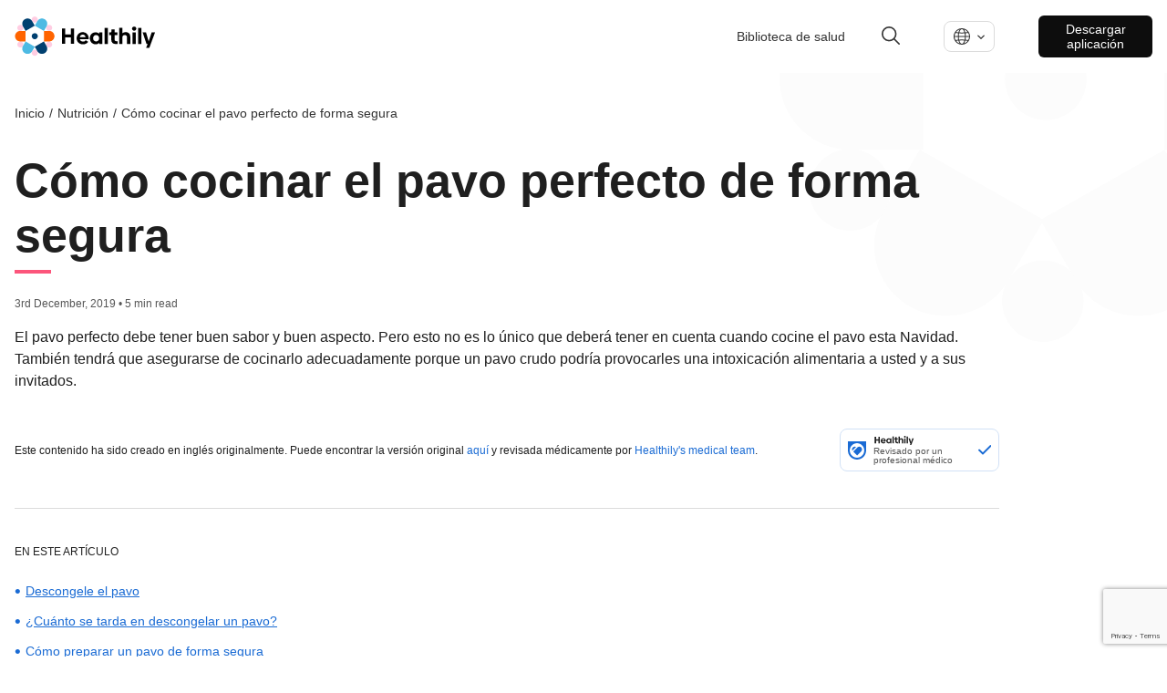

--- FILE ---
content_type: text/html; charset=utf-8
request_url: https://www.livehealthily.com/es-es/nutrition/how-to-safely-cook-the-perfect-turkey
body_size: 12312
content:
<!DOCTYPE html><html lang="es" data-external-scripts="enable"><head><meta charSet="utf-8"/><meta name="viewport" content="width=device-width"/><meta name="next-head-count" content="2"/><link rel="dns-prefetch" href="https://cdn.livehealthily.com"/><link rel="dns-prefetch" href="https://www.googletagmanager.com"/><link rel="dns-prefetch" href="https://images.ctfassets.net"/><link rel="dns-prefetch" href="https://consentcdn.cookiebot.com"/><link rel="dns-prefetch" href="https://www.livehealthily.com"/><link rel="dns-prefetch" href="https://connect.facebook.net"/><link rel="dns-prefetch" href="https://www.google.com"/><link rel="dns-prefetch" href="https://11359660.fls.doubleclick.net"/><link rel="dns-prefetch" href="https://googleads.g.doubleclick.net"/><link rel="dns-prefetch" href="https://adservice.google.com"/><link rel="dns-prefetch" href="https://www.facebook.com"/><link rel="dns-prefetch" href="https://s.zkcdn.net"/><link rel="dns-prefetch" href="https://e-10537.adzerk.net"/><link rel="dns-prefetch" href="https://consent.cookiebot.com"/><link rel="dns-prefetch" href="https://www.google-analytics.com"/><link rel="dns-prefetch" href="https://stats.g.doubleclick.net"/><link rel="dns-prefetch" href="https://www.google.co.uk"/><meta name="viewport" content="width=device-width, initial-scale=1.0, maximum-scale=1.0,user-scalable=0"/><script type="text/javascript" src="https://www.googletagmanager.com/gtag/js?id=G-F9K0BC3LQJ&amp;l=dataLayer&amp;cx=c"></script><script>
          window.dataLayer = window.dataLayer || [];
            function gtag(){dataLayer.push(arguments);}
            gtag('js', new Date());
            gtag('config', 'UA-44847109-6', {
              page_path: window.location.pathname,
              custom_map: {
                   "dimension1": "kevelFlightId",
                   "dimension2": "kevelCreativeId",
                   "dimension3": "kevelDescription",
                   "dimension4": "kevelPartner" 
                }
            });
      </script><script>
       (function(w,d,s,l,i){w[l]=w[l]||[];
        w[l].push({'gtm.start': new Date().getTime(),event:'gtm.js', });
        var f=d.getElementsByTagName(s)[0],j=d.createElement(s),dl=l!='dataLayer'?'&l='+l:'';
        j.async=true;j.src='https://www.googletagmanager.com/gtm.js?id='+i+dl+'&gtm_auth=&gtm_preview=&gtm_cookies_win=x';
        f.parentNode.insertBefore(j,f);
      })(window,document,'script','dataLayer','GTM-KFFRMZ');
      </script><style data-styled="cEMALo" data-styled-version="4.4.1">
/* sc-component-id: page-wrapperstyles__PageWrapper-sc-x9vtpl-0 */
.cEMALo{font-family:'Helvetica',sans-serif;font-weight:300;color:#1F1F1F;}
/* sc-component-id: sc-global-209005265 */
:root{--scroll-padding-top:160px;} html{-webkit-scroll-padding-top:var(--scroll-padding-top);-moz-scroll-padding-top:var(--scroll-padding-top);-ms-scroll-padding-top:var(--scroll-padding-top);scroll-padding-top:var(--scroll-padding-top);} body{font-family:Helvetica,sans-serif;font-size:16px;margin:0px;} body a{-webkit-text-decoration:none;text-decoration:none;color:#1a6bd4;} body p,body span{font-size:1em;line-height:1.5em;} body ul,body ol{line-height:1.6em;font-size:1em;} body h1,body h2,body h3,body h4,body h5,body button{margin:0;} body h1{font-size:2.8em;} body h2{font-size:1.75rem;} body h3{font-size:1.5rem;font-weight:normal;}</style><script async="" src="//www.instagram.com/embed.js"></script><link rel="preload" href="/_next/static/css/6de8d8792387cd59.css" as="style"/><link rel="stylesheet" href="/_next/static/css/6de8d8792387cd59.css" data-n-g=""/><noscript data-n-css=""></noscript><script defer="" nomodule="" src="/_next/static/chunks/polyfills-c67a75d1b6f99dc8.js"></script><script src="/_next/static/chunks/webpack-a3b03b8659e88c21.js" defer=""></script><script src="/_next/static/chunks/framework-79bce4a3a540b080.js" defer=""></script><script src="/_next/static/chunks/main-cf6ec629aa2a46b8.js" defer=""></script><script src="/_next/static/chunks/pages/_app-e4564a9e409eddd4.js" defer=""></script><script src="/_next/static/chunks/ddc9e94f-34528fc44cd1d444.js" defer=""></script><script src="/_next/static/chunks/9291-bfbafd62070591a8.js" defer=""></script><script src="/_next/static/chunks/5406-a30ca0855d6a7583.js" defer=""></script><script src="/_next/static/chunks/5125-c03925fac711e37d.js" defer=""></script><script src="/_next/static/chunks/1928-19c852ebebac5d27.js" defer=""></script><script src="/_next/static/chunks/5843-cbd05a6849ca6de7.js" defer=""></script><script src="/_next/static/chunks/6557-a3257fff5f53782c.js" defer=""></script><script src="/_next/static/chunks/1161-c27cae650456fe82.js" defer=""></script><script src="/_next/static/chunks/pages/article-33f918ef9a656a05.js" defer="" data-cookieconsent="ignore"></script><script src="/_next/static/5f102a8321812186173b52fdfe25f161adaaf6df/_buildManifest.js" defer=""></script><script src="/_next/static/5f102a8321812186173b52fdfe25f161adaaf6df/_ssgManifest.js" defer=""></script></head><body><div id="__next" data-reactroot=""></div><script id="__NEXT_DATA__" type="application/json">{"props":{"pageProps":{"ads":null,"articleSchemas":[{"@context":"https://schema.org","@type":"MedicalWebPage","audience":"https://schema.org/Patient","about":{"@type":"MedicalEntity","name":"Cómo cocinar el pavo perfecto de forma segura"},"url":"https://www.livehealthily.com/nutrition/how-to-safely-cook-the-perfect-turkey","datePublished":"2019-12-03T00:00+00:00","dateModified":"2025-01-09T12:00:04.286Z","mainContentOfPage":[{"@type":"WebPageElement","name":"Descongele el pavo"},{"@type":"WebPageElement","name":"¿Cuánto se tarda en descongelar un pavo?"},{"@type":"WebPageElement","name":"Cómo preparar un pavo de forma segura"},{"@type":"WebPageElement","name":"Cómo cocinar un pavo de forma segura"},{"@type":"WebPageElement","name":"¿Cuánto se tarda en cocinar un pavo?"},{"@type":"WebPageElement","name":"Cómo saber si un pavo está cocido"}],"mainEntityOfPage":{"@type":"WebSite","@id":"https://www.livehealthily.com/nutrition/how-to-safely-cook-the-perfect-turkey"},"headline":"Cómo cocinar el pavo perfecto de forma segura","description":"Descubra cómo cocinar el pavo perfect; desde cúanto tiempo tarda en descongelarse hasta cómo prepararlo y cocinarlo.","publisher":{"@type":"Organization","name":"Healthily","url":"https://www.livehealthily.com","logo":{"@type":"ImageObject","url":"/static/images/shared/placeholder-min.jpg"},"publishingPrinciples":"https://www.livehealthily.com/legal/editorial-policy-principles","sameAs":["https://www.facebook.com/Healthily","https://twitter.com/wearehealthily","https://www.linkedin.com/company/thehealthilyapp"]},"breadcrumb":{"@context":"http://schema.org","@type":"BreadcrumbList","name":"Breadcrumb","itemListElement":[{"@type":"ListItem","position":1,"name":"Inicio","item":"https://www.livehealthily.com/es-es"},{"@type":"ListItem","position":2,"name":"Nutrición","item":"https://www.livehealthily.com/es-es/nutrition"},{"@type":"ListItem","position":3,"name":"Cómo cocinar el pavo perfecto de forma segura"}]},"lastReviewed":false}],"bodyData":{"articleBody":"\n\nLa intoxicación alimentaria puede causar enfermedades graves o incluso la muerte. \n\nPara minimizar el riesgo, siga esta guía paso a paso para cocinar de forma segura el pavo perfecto.\n\n## Descongele el pavo\nLa manera más segura de descongelar un pavo es en el refrigerador. Métalo en un recipiente y colóquelo en la parte de abajo del refrigerador para que no gotee sobre los alimentos ya cocinados o listos para comer.\n\nTambién puede descongelar un pavo metiéndolo en una bolsa de plástico hermética y dejándolo en el fregadero lleno de agua fría. Cambie el agua cada media hora para que no se caliente.\n\nNo deje el pavo sobre la encimera a temperatura ambiente para descongelarlo. Cuando un pavo se deja fuera del refrigerador a temperatura ambiente durante más de 2 horas, la temperatura de la carne puede subir hasta un nivel que contribuya al crecimiento rápido de las bacterias.\n\n## ¿Cuánto se tarda en descongelar un pavo?\nUn pavo tardará más o menos en descongelarse en función del tamaño. Lea las instrucciones del empaque para saber durante cuánto tiempo debe descongelar el pavo. Si no hay instrucciones de descongelación, calcule el tiempo necesario según la siguiente guía aproximada:\n\n- de 10 a 12 horas por kilo para descongelar un pavo en una nevera a 4°C\n- de 3 a 4 horas por kilo para descongelar un pavo en una habitación fresca (puede que tarde algo más si hace frío en la habitación)\n\nSi no tiene previsto cocinar el pavo en cuanto se descongele por completo, métalo en el refrigerador hasta que llegue el momento de cocinarlo.\n\n## Cómo preparar un pavo de forma segura\nConsumir un pavo crudo no es la única forma de contraer una intoxicación alimentaria. Las bacterias presentes en el pavo crudo pueden propagarse a otros alimentos o superficies durante la preparación. \n\nPara que su comida de Navidad sea segura y para no contaminar las encimeras y utensilios de cocina:\n\n- lávese las manos con agua y jabón después de tocar carnes o aves crudas\n- no lave el pavo antes de cocinarlo; de lo contrario podría propagar bacterias al salpicar el agua sobre el pavo\n- use distintas tablas de cortar para la carne cruda y los alimentos listos para comer\n- lave todo lo que haya estado en contacto con el pavo crudo y sus jugos con agua y jabón\n\n![cooking-hands-handwashing-health-545013 (1) (1)](//images.ctfassets.net/iqo3fk8od6t9/71qzyVLklB0srmBJ5u32Tl/ce09a314d7c90989cd5f91a3185470cd/cooking-hands-handwashing-health-545013__1___1_.jpg)\n\n## Cómo cocinar un pavo de forma segura\n### Antes de cocinar\nSi piensa servir relleno junto con el pavo, la forma más segura es cocinarlo por separado en una cazuela. Así se asegurará de que el relleno esté bien cocido.\n\nSi decide cocinar el relleno dentro del pavo, recuerde:\n\n- rellene el pavo justo antes de cocinarlo\n- calcule algo de tiempo adicional para que se cocine el relleno\n- utilice un termómetro para alimentos para asegurarse de que el centro del relleno alcance los 74 °C\n- cuando saque el pavo del horno, espere 20 minutos antes de sacar el relleno para que se cocine un poco más\n\nAntes de cocinar el pavo, asegúrese de quitarle las menudencias y el cuello y compruebe que no haya cristales de hielo en la cavidad. Pinche las partes más gruesas del pavo con un tenedor. Si la carne está blanda y descongelada, está lista para cocinar.\n\n## ¿Cuánto se tarda en cocinar un pavo?\nPara cocinar el pavo perfecto, ajuste la temperatura del horno a al menos 162°C. Coloque el pavo descongelado en un recipiente profundo para horno. \n\nLos tiempos de cocción del pavo varían en función del peso del pavo, así que consulte las instrucciones del envase del pavo o el manual de su horno para saber durante cuánto tiempo cocinar el pavo.\n\nAsegúrese de que el pavo haya alcanzado una temperatura interna segura de 74 °C introduciendo un termómetro para alimentos en el centro del relleno y en las partes más gruesas de la pechuga, el muslo y las alas.\n\n## Cómo saber si un pavo está cocido\nUn pavo está cocinado de forma segura cuando:\n\n- sale jugo transparente al pinchar el pavo\n- la carne está bien caliente por todas partes\n- si corta la parte más gruesa del pavo, la carne no está rosada\n- Puede que piense que el riesgo de intoxicación alimentaria desaparece una vez cocinado el pavo, pero no es así. \n\nLas bacterias causantes de las intoxicaciones alimentarias pueden multiplicarse rápidamente si los alimentos cocinados se dejan a temperatura ambiente durante demasiado tiempo. Enfríe las sobras durante 90 minutos, tápelas y métalas en la nevera.\n\nCorte o divida los cortes grandes de carne en trozos pequeños antes de refrigerarlos. Esto ayudará a que se enfríen rápidamente. \n\nNo pasa nada por recalentar las sobras, pero hágalo solo una vez y caliéntelas a al menos 74°C antes de servirlas. Trate de consumir las sobras en un plazo de 48 horas o guárdelas en el congelador.\n\nLa Navidad no es la única época en la que puede padecer una intoxicación alimentaria. Lea más consejos sobre cómo preparar alimentos de manera segura durante las Navidades y más allá.\n","intro":"El pavo perfecto debe tener buen sabor y buen aspecto. Pero esto no es lo único que deberá tener en cuenta cuando cocine el pavo esta Navidad. También tendrá que asegurarse de cocinarlo adecuadamente porque un pavo crudo podría provocarles una intoxicación alimentaria a usted y a sus invitados."},"head":{"title":"Cómo cocinar el pavo perfecto de forma segura","description":"Descubra cómo cocinar el pavo perfect; desde cúanto tiempo tarda en descongelarse hasta cómo prepararlo y cocinarlo.","socialImage":{"metadata":{"tags":[],"concepts":[]},"sys":{"space":{"sys":{"type":"Link","linkType":"Space","id":"iqo3fk8od6t9"}},"id":"6avXTsahSmKrMDz3PSVXPJ","type":"Asset","createdAt":"2019-12-03T14:23:34.140Z","updatedAt":"2019-12-03T14:45:14.235Z","environment":{"sys":{"id":"master","type":"Link","linkType":"Environment"}},"publishedVersion":36,"revision":4,"locale":"es"},"fields":{}},"cardType":"summary_large_image","languageLinks":[{"code":"en-us","label":"English","slug":"/nutrition/how-to-safely-cook-the-perfect-turkey","isDefault":true},{"code":"es-es","label":"Español","slug":"/es-es/nutrition/how-to-safely-cook-the-perfect-turkey","isDefault":false}],"authorMeta":null,"showKeywords":false,"noIndex":false},"isEnglishContent":false,"labels":{"disclaimer":"**Importante:** Nuestra página web proporciona información útil, pero no sustituye los consejos de tu médico. Siempre debes buscar aprobación médica antes de tomar decisiones sobre tu salud","relatedArticlesTitle":"Artículos relacionados","ads":{"title":"Get help with this","partnerLabel":"Trusted Partner"}},"locale":"es-es","medicallyReviewedConstants":{"LOCALE":"es-es","MEDICALLY_REVIEWED_LABEL":"Revisado por un profesional médico","DESCRIPTION":"Todos los artículos y videos de Healthily han sido verificados por nuestros doctores para asegurarnos que la información cumpla con las normas de seguridad médica.","BODY":"#### NUESTRA PROMESA\n  1. Revisamos nuestro contenido para que sea médicamente preciso y fácil de entender.\n  2. Ahorramos tu tiempo - información científicamente respaldada y en un solo lugar.\n  3. Evitamos alarmar innecesariamente o crear falsas expectativas - somos realistas a la hora de evaluar riesgos y beneficios.\n  "},"tableOfContents":{"headings":[{"name":"Descongele el pavo"},{"name":"¿Cuánto se tarda en descongelar un pavo?"},{"name":"Cómo preparar un pavo de forma segura"},{"name":"Cómo cocinar un pavo de forma segura"},{"name":"¿Cuánto se tarda en cocinar un pavo?"},{"name":"Cómo saber si un pavo está cocido"}],"title":"En este artículo","isHorizontal":false,"eventAction":"article-drop-link-clicked"},"writersInfo":{"authors":[],"editors":[],"reviewers":[{"name":"Healthily's medical team","link":"/team/medical/healthilys-medical-team","photo":"https://images.ctfassets.net/iqo3fk8od6t9/3XRCRSw2f0DrnfFxbNcMJd/45e16517804138c28fba549a4771e98a/Healthily_logo_Shape_1-01__1_.png"}],"hasReviewers":true,"reviewInfo":{"title":"Información sobre el artículo","publishDateLabel":"Published on:","lastReviewedLabel":"Last Reviewed:","editorLabel":"Editor:","reviewedByLabel":"Reviewed by","medicallyReviewedLabel":"Revisado por un profesional médico","medicallyReviewedText":"Todos los artículos de Healthily pasan por controles médicos para verificar que la información es médicamente segura.","reviewedDateForSchema":true,"publishDateWithMonth":"03 December 2019","reviewedDateWithMonth":"03 December 2019","nextReviewDateWithMonth":"03 December 2022","nextReviewLabel":"Next Review:","medicalReviewerLabel":"Medical Reviewer:","authorLabel":"Author:"},"originalText":"Este contenido ha sido creado en inglés originalmente. Puede encontrar la versión original [aquí](/nutrition/how-to-safely-cook-the-perfect-turkey) y revisada médicamente por [Healthily's medical team](/team/medical/healthilys-medical-team).","hasAuthorOrReviewer":false},"relatedArticlesData":{"recommendationsApiUrls":{"articleRecommendationsUrl":"https://api-master.prod.your.md/v3/recommendations/es-es/con-how-to-safely-cook-the-perfect-turkey.json","categoryRecommendationsUrl":"https://api-master.prod.your.md/v3/recommendations/es-es/categories/nutrition.json","fallbackRecommendationsUrl":"https://api-master.prod.your.md/v3/recommendations/es-es/top/top.json"},"labels":{"partnerLabel":"Trusted Partner","relatedArticlesTitle":"Artículos relacionados"}},"topData":{"breadcrumbs":[{"href":"/es-es","label":"Inicio"},{"href":"/es-es/nutrition","label":"Nutrición"},{"label":"Cómo cocinar el pavo perfecto de forma segura"}],"hasReviewer":true,"headerData":{"title":"Cómo cocinar el pavo perfecto de forma segura","publishDateWithoutFormat":"2019-12-03T00:00+00:00","updatedAt":"2025-01-09T12:00:04.286Z","topDateInfo":"3rd December, 2019 • 5 min read"},"medicallyReviewedConstants":{"LOCALE":"es-es","MEDICALLY_REVIEWED_LABEL":"Revisado por un profesional médico","DESCRIPTION":"Todos los artículos y videos de Healthily han sido verificados por nuestros doctores para asegurarnos que la información cumpla con las normas de seguridad médica.","BODY":"#### NUESTRA PROMESA\n  1. Revisamos nuestro contenido para que sea médicamente preciso y fácil de entender.\n  2. Ahorramos tu tiempo - información científicamente respaldada y en un solo lugar.\n  3. Evitamos alarmar innecesariamente o crear falsas expectativas - somos realistas a la hora de evaluar riesgos y beneficios.\n  "},"mobileBreadcrumb":{"title":"Nutrición","link":"/es-es/nutrition"}},"footerData":{"appendixTitle":"Referencias","writersInfo":{"authors":[],"editors":[],"reviewers":[{"name":"Healthily's medical team","link":"/team/medical/healthilys-medical-team","photo":"https://images.ctfassets.net/iqo3fk8od6t9/3XRCRSw2f0DrnfFxbNcMJd/45e16517804138c28fba549a4771e98a/Healthily_logo_Shape_1-01__1_.png"}],"hasReviewers":true,"reviewInfo":{"title":"Información sobre el artículo","publishDateLabel":"Published on:","lastReviewedLabel":"Last Reviewed:","editorLabel":"Editor:","reviewedByLabel":"Reviewed by","medicallyReviewedLabel":"Revisado por un profesional médico","medicallyReviewedText":"Todos los artículos de Healthily pasan por controles médicos para verificar que la información es médicamente segura.","reviewedDateForSchema":true,"publishDateWithMonth":"03 December 2019","reviewedDateWithMonth":"03 December 2019","nextReviewDateWithMonth":"03 December 2022","nextReviewLabel":"Next Review:","medicalReviewerLabel":"Medical Reviewer:","authorLabel":"Author:"},"originalText":"Este contenido ha sido creado en inglés originalmente. Puede encontrar la versión original [aquí](/nutrition/how-to-safely-cook-the-perfect-turkey) y revisada médicamente por [Healthily's medical team](/team/medical/healthilys-medical-team).","hasAuthorOrReviewer":false},"shareTexts":{"copy":{"label":"Copiar Enlace","failure":"Failed Copy","success":"Copiado"},"email":{"label":"Correo Electrónico"},"button":"Compartir","twitter":{"label":"Twitter"},"facebook":{"label":"Facebook"},"linkedin":{"label":"LinkedIn"}},"socialTitle":"Cómo cocinar el pavo perfecto de forma segura","articleInformationData":{"publishDateWithMonth":"03 December 2019","reviewedDateWithMonth":"03 December 2019","nextReviewDateWithMonth":"03 December 2022","reviewers":[{"name":"Healthily's medical team","link":"/team/medical/healthilys-medical-team","photo":"https://images.ctfassets.net/iqo3fk8od6t9/3XRCRSw2f0DrnfFxbNcMJd/45e16517804138c28fba549a4771e98a/Healthily_logo_Shape_1-01__1_.png"}],"authors":[],"editors":[],"title":"Información sobre el artículo","publishDateLabel":"Published on:","lastReviewedLabel":"Last Reviewed:","nextReviewLabel":"Next Review:","medicalReviewerLabel":"Medical Reviewer:","authorLabel":"Author:","editorLabel":"Editor:"}},"feedbackData":{"urls":{"positive":"https://api-master.prod.your.md/content/articles/feedback/positive/con-how-to-safely-cook-the-perfect-turkey/es-es/main","negative":"https://api-master.prod.your.md/content/articles/feedback/negative/con-how-to-safely-cook-the-perfect-turkey/es-es/main"},"data":{"feedbackTexts":{"initial":{"text":"Did you find this useful?"},"positive":{"text":"Thanks for letting us know"},"negative":{"text":"Sorry to hear that, ","action":"tell us more"}},"readCount":"","feedbackStates":{"initial":"initial","positive":"positive","negative":"negative","error":"error","loading":"loading","success":"success"},"feedbackModalStates":{"initial":{"name":"initial","header":"What do you think?","subTitle":"Please select one.","commentTitle":"ANY COMMENTS OR SUGGESTIONS?","placeHolder":"What would make this website better for you?","buttonSubmitLabel":"Submit","closeButtonLabel":"Close","reasons":[{"id":"helpful","title":"This isn’t helpful"},{"id":"relevant","title":"This isn’t relevant"},{"id":"wrong","title":"Something is wrong"},{"id":"accurate","title":"This isn’t accurate"}]},"error":{"name":"error","title":"Oh no, something’s gone wrong","text":" There was an error when submitting your feedback – have a screen break then try again in a few minutes.","tryAgainButtonLabel":"Try Again","closeButtonLabel":"Close"},"success":{"name":"success","title":"Thank you for your feedback","text":"We're listening – we use your feedback to improve your experience, and make our content more helpful.","closeButtonLabel":"Close"},"loading":{"name":"loading","text":"Please wait a moment..."}}}}},"staticContent":{"ads":{"displayAdDisclaimer":"ADVERTISEMENT"},"top":"Ir hacia arriba","head":{"title":"Healthily - Health Guide and Self-Care Checker","keywords":"self-care Checker,Symptoms,Healthcare,Health App,Health Guide,Digital Health,AI healthcare,health guide","description":"The path to perfect health starts with self-care and Healthily is here to guide you step by step."},"about":"Sobre nosotros","email":{"body":"He encontrado información de Healthily sobre \"${windowTitle}\" que puede que te sea útil.%0D%0APara vera, haz click en el enlace o cópialo y pégalo en tu navegador.%0D%0A %0D%0A${socialURL} %0D%0A %0D%0ADime si te ha sido de ayuda.","subject":"Aquí tienes información sobre ${windowTitle}"},"footer":{"id":"2freAMStvtuRMX5hO9JMvE","sysUpdatedAt":"2025-07-29T11:03:54.748Z","sysCreatedAt":"2021-03-05T16:42:29.573Z","name":"Shared Footer","columns":[{"links":[{"link":"https://apply.workable.com/livehealthily/","label":"Carreras"}],"header":"Nuestra compañía"},{"links":[{"link":"https://healthily.onelink.me/941508217/8343a760","label":"La aplicación"},{"link":"/es-es/health-library","label":"Biblioteca de salud"}],"header":"Nuestros productos"},{"links":[{"link":"/es-es/press","label":"Prensa"},{"link":"mailto:support@livehealthily.com","label":"Contacto"}],"header":"Comunidad"},{"links":[{"link":"/es-es/legal/terms","label":"Términos de servicio"},{"link":"/es-es/legal/privacy","label":"Política de privacidad"},{"link":"/es-es/legal/cookie-policy","label":"Política de cookies"},{"link":"/es-es/legal/cookie-settings","label":"Ajustes de las Cookies"},{"link":"/es-es/legal/safe-use","label":"Cómo usar Healthily de forma segura"}],"header":"Legal"}],"newsletterSend":"Send","newsletterJoin":"Join our newsletter","information":"La compañía de Healthily está comprometida con producir información sobre la salud de buena calidad, basada en las evidencias y útil para el usuario. Para conseguir este objetivo, aplicamos los principios y reglas del Estándar de Información por completo para asegurar que nuestro proceso de producción de información sigue las mejores prácticas.","trustMarker":{"id":"1hwWmqrR5yWanghOW1KvBI","sysUpdatedAt":"2022-11-23T12:19:59.393Z","sysCreatedAt":"2021-07-02T09:06:58.184Z","title":"Trust Marker","description":"Trust Marker","file":{"url":"//images.ctfassets.net/iqo3fk8od6t9/1hwWmqrR5yWanghOW1KvBI/58ebafb4b0f92b2009e369cb6441e213/trust_mark_spanish.svg","details":{"size":13833,"image":{"width":180,"height":40}},"fileName":"trust_mark_spanish.svg","contentType":"image/svg+xml"}},"safetyCards":[{"id":"45Mz3vHOrgENp9fHGM6JNA","sysUpdatedAt":"2021-06-18T09:05:34.475Z","sysCreatedAt":"2021-02-16T18:38:47.578Z","section":"Shared: Safety Logos","title":"e-Privacy footer logo","image":{"id":"1qmq4D6E9WkbjTvQGhy7CK","sysUpdatedAt":"2021-05-17T15:55:43.723Z","sysCreatedAt":"2020-10-27T17:37:51.144Z","title":"asset-logo-e-privacy-logo-grey","file":{"url":"//images.ctfassets.net/iqo3fk8od6t9/1qmq4D6E9WkbjTvQGhy7CK/ddb99cde931c2df8e9e4955724b2c13d/asset-logo-e-privacy-logo-grey__1_.svg","details":{"size":13131,"image":{"width":47,"height":54}},"fileName":"asset-logo-e-privacy-logo-grey__1_.svg","contentType":"image/svg+xml"}},"ctaUrl":"https://www.eprivacy.eu/en/customers/awarded-seals/company/yourmd-ltd/"},{"id":"4DUAvUsbhgphPBz7mbf0g1","sysUpdatedAt":"2021-07-07T13:29:37.473Z","sysCreatedAt":"2021-02-16T18:38:47.601Z","section":"Shared: Safety Logos","title":"Truster Information Creator - footer","image":{"id":"nF7XlBoQyHhDHuuE3q34U","sysUpdatedAt":"2021-03-10T16:12:00.533Z","sysCreatedAt":"2020-10-27T17:40:26.299Z","title":"Patient Information Forum Tick","file":{"url":"//images.ctfassets.net/iqo3fk8od6t9/nF7XlBoQyHhDHuuE3q34U/74ab430e964ee4bbbc262906db9f9080/Trusted_Information_Creator_1.5x.svg","details":{"size":8400,"image":{"width":73,"height":37}},"fileName":"Trusted Information Creator@1.5x.svg","contentType":"image/svg+xml"}},"ctaUrl":"https://pifonline.org.uk/pif-tick/"},{"id":"7gKHo4PCeOYfr3AkuPIBML","sysUpdatedAt":"2021-06-18T08:49:36.982Z","sysCreatedAt":"2021-02-16T18:38:47.713Z","section":"Shared: Safety Logos","title":"PRSB Logo for Footer ES","image":{"id":"1HXajI8DouSjo0Qh2agFjd","sysUpdatedAt":"2021-02-15T18:24:30.776Z","sysCreatedAt":"2020-10-27T17:37:50.990Z","title":"asset-logo-sustainable-developments-goals-grey","file":{"url":"//images.ctfassets.net/iqo3fk8od6t9/1HXajI8DouSjo0Qh2agFjd/47d8c5a63b8d073f940bb485d2b49632/PRSB_Grey_1.5x.svg","details":{"size":1311,"image":{"width":90,"height":24}},"fileName":"PRSB_Grey_1.5x.svg","contentType":"image/svg+xml"}},"ctaUrl":"https://theprsb.org/projects-2/yourmd/"},{"id":"tJetQ1nfM0IT1oBgr6pSI","sysUpdatedAt":"2021-07-14T15:30:45.373Z","sysCreatedAt":"2021-03-16T14:10:05.430Z","section":"Shared: Safety Logos","image":{"id":"7Haj4cJ5cBwsnztO3mZwCC","sysUpdatedAt":"2021-03-16T15:06:20.479Z","sysCreatedAt":"2021-03-16T15:06:20.479Z"}},{"id":"h9NQeplFbOgALg8YogZEY","sysUpdatedAt":"2021-06-18T08:50:44.922Z","sysCreatedAt":"2021-03-17T11:01:21.630Z","section":"Shared: Safety Logos","image":{"id":"4FBMzlRhHuN8sw9ZyYEsT5","sysUpdatedAt":"2021-04-01T14:58:23.908Z","sysCreatedAt":"2021-03-17T09:50:34.462Z"}}],"mobileMenuLinks":[{"id":"4aquHhmDx4VH9noDkCJSnY","sysUpdatedAt":"2021-11-30T14:27:38.514Z","sysCreatedAt":"2021-11-30T14:27:38.514Z","text":"Blog","link":"/es-es/blog","isInternal":true},{"id":"42f9ndsiC2nlGZKjMxWIAt","sysUpdatedAt":"2021-12-01T11:10:11.630Z","sysCreatedAt":"2021-12-01T11:10:11.630Z","text":"Prensa","link":"/es-es/press","isInternal":true},{"id":"1LErpSicJnL1dBjeS3ShC8","sysUpdatedAt":"2021-11-29T11:31:06.836Z","sysCreatedAt":"2021-11-29T11:31:06.836Z","text":"Carreras","link":"https://apply.workable.com/livehealthily/","isInternal":false},{"id":"l8U7l4IxboZjK7GnpSYcS","sysUpdatedAt":"2021-11-30T14:28:27.529Z","sysCreatedAt":"2021-11-30T14:28:27.529Z","text":"Contacto","link":"mailto:support@livehealthily.com","isInternal":false}]},"feedback":{"no":"No","yes":"Sí","thanks":"Gracias por tu observación","contactUs":"Para comentarios adicionales, por favor, envíanos un mensaje a \u003ca href=mailto:support@livehealthily.com\u003esupport@livehealthily.com\u003c/a\u003e","findUseful":"¿Te ha sido útil este artículo?"},"readMore":"Leer más","showLess":"Show less","showMore":"Ver más","condition":{"certificationBanner":"Todos los artículos del glosario de Healthily han sido revisados por doctores cualificados."},"important":"Importante","disclaimer":{"condition":"Nuestra página web proporciona información útil, pero no sustituye los consejos de tu médico. Siempre debes buscar aprobación médica antes de tomar decisiones sobre tu salud","yourSymptoms":"missing"},"navContent":{"theApp":"La aplicación","appLink":{"href":"/es-es/app","text":"La aplicación"},"homeLink":{"href":"/es-es"},"logoLink":"https://images.ctfassets.net/iqo3fk8od6t9/32j6kiJnq91g4u3Mk3C77f/49425ef07b8939c747a452e94bea9d9b/Healthily_1.5x.svg","getTheApp":"Descarga la aplicación","downloadCTA":"Descargue Healthily","bottomSection":[{"href":"/blog","text":"Blog"},{"href":"https://apply.workable.com/livehealthily/","text":"Carreras"},{"href":"mailto:support@livehealthily.com","text":"Contacto"}],"symptomChecker":"Comenzar evaluación","healthTopicsItems":{"list":[{"href":"/es-es/health-library","text":"Biblioteca de salud"},{"href":"/es-es/blog","text":"Blog"}],"name":"Biblioteca de salud"}},"searchForm":{"title":"¿Buscando algo?","metaText":"Toda la información ha sido verificada por médicos.","clearSearch":"Limpiar búsqueda","description":"Pregunte.","placeholder":"Buscar..."},"breadcrumbs":{"blog":{"href":"/es-es/blog","label":"Blog"},"home":{"href":"/es-es","label":"Inicio"},"team":{"href":"/team","label":"Team"},"legal":{"href":"/es-es/legal","label":"Legal"},"press":{"href":"/es-es/press","label":"Prensa"},"search":{"href":"/es-es/search","label":"Buscar"},"yourSymptoms":{"href":"/your-symptoms","label":"Your Symptoms"},"healthLibrary":{"href":"/es-es/health-library","label":"Biblioteca de salud"},"whenToTakeActions":{"href":"/","label":"When To Take Actions"},"healthLibraryArticles":{"href":"/health-library/articles","label":"Articles"}},"twitterLink":"https://twitter.com/wearehealthily/","cookieBanner":{"text":"When visiting our site we set preference and performance cookies to improve your experience and this site, and third party marketing cookies to show you tailored content and ads. See \u003ca href=\"/legal/cookie-policy-nigeria\"\u003eCookie policy\u003c/a\u003e for more information.","acceptButton":"Close"},"facebookLink":"https://www.facebook.com/wearehealthily/","notFoundPage":{"body":"Desafortunadamente, la página \u003cstrong\u003e{path}\u003c/strong\u003e o no existe, o no está muy bien en estos momentos. Comprobaremos sus síntomas. Mientras tanto, échale un vistazo a nuestra página de inicio.","title":"Página no encontrada","buttonText":"Ir a la página de inicio"},"showMore1Min":"Show more (1min)","instagramLink":"https://www.instagram.com/wearehealthily/","seeTheAppLink":{"href":"/es-es/app","text":"Ver la aplicación"},"downloadBanner":{"title":"Prueba la aplicación","tryApp":"Prueba la aplicación","subtitle":"","phoneImageDescription":"Image of a phone with the Your.MD app","downloadsImageDescription":"3.000.000 de descargas"},"latestArticles":{"title":"Últimos artículos","ctaText":"Ver todo"},"contentProvider":{"yourmdLogo":"Image of Healthily logo","contentProducedBy":"Contenido producido por","contentSuppliedBy":"Contenido producido por","translatedFromOriginalNHSContentBy":"Traducción del contenido original de la NHS por"},"searchResultCta":{"title":"Wait! We picked up some symptoms in your search.","ctaText":"Try our free, Smart Symptom Checker","subTitle":"Do you need help in finding out what to do?"},"trendingArticles":{"title":"Artículos recientes","ctaText":"Leer más"},"emailSubscription":{"error":"An unexpected internal error has occurred.","sending":"Sending...","success":"Thanks, please check your email to confirm.","subscribe":"subscribe","emailError":"You must write a valid e-mail.","latestInfo":"Make sure you get the latest information, recommendations and news.","keepInformed":"Keep Informed","emailPlaceHolder":"Email","firstNamePlaceHolder":"First name"},"announcementBanner":"¿Preocupado por tu salud? Visita nuestro \u003ca href='/es-es/hub/coronavirus/' rel='noopener noreferrer' id='announcement-banner-cta'\u003eblog sobre el coronavirus\u003c/a\u003e para encontrar todo lo que necesitas saber.","selectYourLanguage":"Seleccione su idioma","sharedHead":{"id":"7IcjMSsSjDMh9UGcCVrpDd","sysUpdatedAt":"2022-02-13T08:03:01.776Z","sysCreatedAt":"2021-06-18T08:23:32.731Z","title":"Includes Default Head Values","keywords":"self-care Checker,Symptoms,Healthcare,Health App,Health Guide,Digital Health,AI healthcare,health guide","socialTitle":"Healthily - Health Guide and Self-Care Checker","socialImage":{"id":"iyzZaF4Q7RXo1BCFqkw4E","sysUpdatedAt":"2022-02-07T16:10:58.836Z","sysCreatedAt":"2021-05-28T14:24:35.403Z","title":"social-sharing-image","file":{"url":"//images.ctfassets.net/iqo3fk8od6t9/iyzZaF4Q7RXo1BCFqkw4E/bb767968056d0f367f5dfc412096aff6/Social_1200-630_1x.png","details":{"size":13085,"image":{"width":1200,"height":630}},"fileName":"Social_1200-630_1x.png","contentType":"image/png"}},"appleImage":{"id":"3b1kbTBqzAONViQCHGXKEJ","sysUpdatedAt":"2021-05-28T14:08:04.322Z","sysCreatedAt":"2021-05-28T14:08:04.322Z"},"description":"The path to perfect health starts with self-care and Healthily is here to guide you step by step."},"navigationBar":{"id":"1HIvI5FJUvyRsnYtqoqKK3","sysUpdatedAt":"2024-02-26T14:08:46.737Z","sysCreatedAt":"2022-10-18T10:48:27.462Z","name":"New IA Navigation bar","logo":{"id":"1yJOKKEIFuGGAiOtJSRuWd","sysUpdatedAt":"2021-11-26T11:54:09.608Z","sysCreatedAt":"2021-11-26T11:54:09.608Z","title":"Healthily 1.5x","file":{"url":"//images.ctfassets.net/iqo3fk8od6t9/1yJOKKEIFuGGAiOtJSRuWd/0acf61c619fbec97fca99a5f384c3c3e/Healthily_1.5x.svg","details":{"size":8562,"image":{"width":154,"height":44}},"fileName":"Healthily_1.5x.svg","contentType":"image/svg+xml"}},"logoLink":"/es-es","items":[{"id":"7zvZFHpzMg2WSwptu9NuGa","sysUpdatedAt":"2021-12-16T13:15:25.540Z","sysCreatedAt":"2021-12-01T15:30:46.693Z","text":"Biblioteca de salud","link":"/es-es/health-library","isInternal":true}],"language":"Español","download":"Descargar aplicación","rightButton":{"id":"2VYkYVVwyvuRkGwYkvWqTO","sysUpdatedAt":"2024-12-17T10:25:00.135Z","sysCreatedAt":"2022-06-09T09:31:53.674Z","text":"Descargar aplicación","link":"/es-es/app","isInternal":true},"showPartnerLogo":false,"location":"US"},"oneLink":"https://healthily.onelink.me/941508217/8343a760","trendingSearch":{"trendingSearchItems":["Manejo del dolor","Sensación de cansancio y dolor de cabeza","Ovulación"],"trendingSearchHeader":"Tendencias ","trendingSearchInputPlaceholder":"Escriba un síntoma o condición"},"showCustomCookieBanner":false},"availableLanguages":[{"code":"en-us","label":"English","slug":"/nutrition/how-to-safely-cook-the-perfect-turkey","isDefault":true},{"code":"es-es","label":"Español","slug":"/es-es/nutrition/how-to-safely-cook-the-perfect-turkey","isDefault":false}],"showLanguageToggle":false,"locale":"es-es","appLinks":{"androidLink":"https://app.appsflyer.com/md.your?pid=website","iosLink":"https://app.appsflyer.com/id1491316446?pid=website"},"pathname":"/es-es/nutrition/how-to-safely-cook-the-perfect-turkey","announcement":null,"newsletterApiEnvironmentVariables":{"apiBaseURL":"https://api-master.prod.your.md/v3/user-service/newsletter"},"muxEnvironmentKey":"ceh3u0j67hmlvj6shigerrpm3"},"page":"/article","query":{"articleSchemas":[{"@context":"https://schema.org","@type":"MedicalWebPage","audience":"https://schema.org/Patient","about":{"@type":"MedicalEntity","name":"Cómo cocinar el pavo perfecto de forma segura"},"url":"https://www.livehealthily.com/nutrition/how-to-safely-cook-the-perfect-turkey","datePublished":"2019-12-03T00:00+00:00","dateModified":"2025-01-09T12:00:04.286Z","mainContentOfPage":[{"@type":"WebPageElement","name":"Descongele el pavo"},{"@type":"WebPageElement","name":"¿Cuánto se tarda en descongelar un pavo?"},{"@type":"WebPageElement","name":"Cómo preparar un pavo de forma segura"},{"@type":"WebPageElement","name":"Cómo cocinar un pavo de forma segura"},{"@type":"WebPageElement","name":"¿Cuánto se tarda en cocinar un pavo?"},{"@type":"WebPageElement","name":"Cómo saber si un pavo está cocido"}],"mainEntityOfPage":{"@type":"WebSite","@id":"https://www.livehealthily.com/nutrition/how-to-safely-cook-the-perfect-turkey"},"headline":"Cómo cocinar el pavo perfecto de forma segura","description":"Descubra cómo cocinar el pavo perfect; desde cúanto tiempo tarda en descongelarse hasta cómo prepararlo y cocinarlo.","publisher":{"@type":"Organization","name":"Healthily","url":"https://www.livehealthily.com","logo":{"@type":"ImageObject","url":"/static/images/shared/placeholder-min.jpg"},"publishingPrinciples":"https://www.livehealthily.com/legal/editorial-policy-principles","sameAs":["https://www.facebook.com/Healthily","https://twitter.com/wearehealthily","https://www.linkedin.com/company/thehealthilyapp"]},"breadcrumb":{"@context":"http://schema.org","@type":"BreadcrumbList","name":"Breadcrumb","itemListElement":[{"@type":"ListItem","position":1,"name":"Inicio","item":"https://www.livehealthily.com/es-es"},{"@type":"ListItem","position":2,"name":"Nutrición","item":"https://www.livehealthily.com/es-es/nutrition"},{"@type":"ListItem","position":3,"name":"Cómo cocinar el pavo perfecto de forma segura"}]},"lastReviewed":false}],"locale":"es-es","labels":{"disclaimer":"**Importante:** Nuestra página web proporciona información útil, pero no sustituye los consejos de tu médico. Siempre debes buscar aprobación médica antes de tomar decisiones sobre tu salud","relatedArticlesTitle":"Artículos relacionados","ads":{"title":"Get help with this","partnerLabel":"Trusted Partner"}},"headerData":{"title":"Cómo cocinar el pavo perfecto de forma segura","publishDateWithoutFormat":"2019-12-03T00:00+00:00","updatedAt":"2025-01-09T12:00:04.286Z","topDateInfo":"3rd December, 2019 • 5 min read"},"topData":{"breadcrumbs":[{"href":"/es-es","label":"Inicio"},{"href":"/es-es/nutrition","label":"Nutrición"},{"label":"Cómo cocinar el pavo perfecto de forma segura"}],"hasReviewer":true,"headerData":{"title":"Cómo cocinar el pavo perfecto de forma segura","publishDateWithoutFormat":"2019-12-03T00:00+00:00","updatedAt":"2025-01-09T12:00:04.286Z","topDateInfo":"3rd December, 2019 • 5 min read"},"medicallyReviewedConstants":{"LOCALE":"es-es","MEDICALLY_REVIEWED_LABEL":"Revisado por un profesional médico","DESCRIPTION":"Todos los artículos y videos de Healthily han sido verificados por nuestros doctores para asegurarnos que la información cumpla con las normas de seguridad médica.","BODY":"#### NUESTRA PROMESA\n  1. Revisamos nuestro contenido para que sea médicamente preciso y fácil de entender.\n  2. Ahorramos tu tiempo - información científicamente respaldada y en un solo lugar.\n  3. Evitamos alarmar innecesariamente o crear falsas expectativas - somos realistas a la hora de evaluar riesgos y beneficios.\n  "},"mobileBreadcrumb":{"title":"Nutrición","link":"/es-es/nutrition"}},"bodyData":{"articleBody":"\n\nLa intoxicación alimentaria puede causar enfermedades graves o incluso la muerte. \n\nPara minimizar el riesgo, siga esta guía paso a paso para cocinar de forma segura el pavo perfecto.\n\n## Descongele el pavo\nLa manera más segura de descongelar un pavo es en el refrigerador. Métalo en un recipiente y colóquelo en la parte de abajo del refrigerador para que no gotee sobre los alimentos ya cocinados o listos para comer.\n\nTambién puede descongelar un pavo metiéndolo en una bolsa de plástico hermética y dejándolo en el fregadero lleno de agua fría. Cambie el agua cada media hora para que no se caliente.\n\nNo deje el pavo sobre la encimera a temperatura ambiente para descongelarlo. Cuando un pavo se deja fuera del refrigerador a temperatura ambiente durante más de 2 horas, la temperatura de la carne puede subir hasta un nivel que contribuya al crecimiento rápido de las bacterias.\n\n## ¿Cuánto se tarda en descongelar un pavo?\nUn pavo tardará más o menos en descongelarse en función del tamaño. Lea las instrucciones del empaque para saber durante cuánto tiempo debe descongelar el pavo. Si no hay instrucciones de descongelación, calcule el tiempo necesario según la siguiente guía aproximada:\n\n- de 10 a 12 horas por kilo para descongelar un pavo en una nevera a 4°C\n- de 3 a 4 horas por kilo para descongelar un pavo en una habitación fresca (puede que tarde algo más si hace frío en la habitación)\n\nSi no tiene previsto cocinar el pavo en cuanto se descongele por completo, métalo en el refrigerador hasta que llegue el momento de cocinarlo.\n\n## Cómo preparar un pavo de forma segura\nConsumir un pavo crudo no es la única forma de contraer una intoxicación alimentaria. Las bacterias presentes en el pavo crudo pueden propagarse a otros alimentos o superficies durante la preparación. \n\nPara que su comida de Navidad sea segura y para no contaminar las encimeras y utensilios de cocina:\n\n- lávese las manos con agua y jabón después de tocar carnes o aves crudas\n- no lave el pavo antes de cocinarlo; de lo contrario podría propagar bacterias al salpicar el agua sobre el pavo\n- use distintas tablas de cortar para la carne cruda y los alimentos listos para comer\n- lave todo lo que haya estado en contacto con el pavo crudo y sus jugos con agua y jabón\n\n![cooking-hands-handwashing-health-545013 (1) (1)](//images.ctfassets.net/iqo3fk8od6t9/71qzyVLklB0srmBJ5u32Tl/ce09a314d7c90989cd5f91a3185470cd/cooking-hands-handwashing-health-545013__1___1_.jpg)\n\n## Cómo cocinar un pavo de forma segura\n### Antes de cocinar\nSi piensa servir relleno junto con el pavo, la forma más segura es cocinarlo por separado en una cazuela. Así se asegurará de que el relleno esté bien cocido.\n\nSi decide cocinar el relleno dentro del pavo, recuerde:\n\n- rellene el pavo justo antes de cocinarlo\n- calcule algo de tiempo adicional para que se cocine el relleno\n- utilice un termómetro para alimentos para asegurarse de que el centro del relleno alcance los 74 °C\n- cuando saque el pavo del horno, espere 20 minutos antes de sacar el relleno para que se cocine un poco más\n\nAntes de cocinar el pavo, asegúrese de quitarle las menudencias y el cuello y compruebe que no haya cristales de hielo en la cavidad. Pinche las partes más gruesas del pavo con un tenedor. Si la carne está blanda y descongelada, está lista para cocinar.\n\n## ¿Cuánto se tarda en cocinar un pavo?\nPara cocinar el pavo perfecto, ajuste la temperatura del horno a al menos 162°C. Coloque el pavo descongelado en un recipiente profundo para horno. \n\nLos tiempos de cocción del pavo varían en función del peso del pavo, así que consulte las instrucciones del envase del pavo o el manual de su horno para saber durante cuánto tiempo cocinar el pavo.\n\nAsegúrese de que el pavo haya alcanzado una temperatura interna segura de 74 °C introduciendo un termómetro para alimentos en el centro del relleno y en las partes más gruesas de la pechuga, el muslo y las alas.\n\n## Cómo saber si un pavo está cocido\nUn pavo está cocinado de forma segura cuando:\n\n- sale jugo transparente al pinchar el pavo\n- la carne está bien caliente por todas partes\n- si corta la parte más gruesa del pavo, la carne no está rosada\n- Puede que piense que el riesgo de intoxicación alimentaria desaparece una vez cocinado el pavo, pero no es así. \n\nLas bacterias causantes de las intoxicaciones alimentarias pueden multiplicarse rápidamente si los alimentos cocinados se dejan a temperatura ambiente durante demasiado tiempo. Enfríe las sobras durante 90 minutos, tápelas y métalas en la nevera.\n\nCorte o divida los cortes grandes de carne en trozos pequeños antes de refrigerarlos. Esto ayudará a que se enfríen rápidamente. \n\nNo pasa nada por recalentar las sobras, pero hágalo solo una vez y caliéntelas a al menos 74°C antes de servirlas. Trate de consumir las sobras en un plazo de 48 horas o guárdelas en el congelador.\n\nLa Navidad no es la única época en la que puede padecer una intoxicación alimentaria. Lea más consejos sobre cómo preparar alimentos de manera segura durante las Navidades y más allá.\n","intro":"El pavo perfecto debe tener buen sabor y buen aspecto. Pero esto no es lo único que deberá tener en cuenta cuando cocine el pavo esta Navidad. También tendrá que asegurarse de cocinarlo adecuadamente porque un pavo crudo podría provocarles una intoxicación alimentaria a usted y a sus invitados."},"footerData":{"appendixTitle":"Referencias","writersInfo":{"authors":[],"editors":[],"reviewers":[{"name":"Healthily's medical team","link":"/team/medical/healthilys-medical-team","photo":"https://images.ctfassets.net/iqo3fk8od6t9/3XRCRSw2f0DrnfFxbNcMJd/45e16517804138c28fba549a4771e98a/Healthily_logo_Shape_1-01__1_.png"}],"hasReviewers":true,"reviewInfo":{"title":"Información sobre el artículo","publishDateLabel":"Published on:","lastReviewedLabel":"Last Reviewed:","editorLabel":"Editor:","reviewedByLabel":"Reviewed by","medicallyReviewedLabel":"Revisado por un profesional médico","medicallyReviewedText":"Todos los artículos de Healthily pasan por controles médicos para verificar que la información es médicamente segura.","reviewedDateForSchema":true,"publishDateWithMonth":"03 December 2019","reviewedDateWithMonth":"03 December 2019","nextReviewDateWithMonth":"03 December 2022","nextReviewLabel":"Next Review:","medicalReviewerLabel":"Medical Reviewer:","authorLabel":"Author:"},"originalText":"Este contenido ha sido creado en inglés originalmente. Puede encontrar la versión original [aquí](/nutrition/how-to-safely-cook-the-perfect-turkey) y revisada médicamente por [Healthily's medical team](/team/medical/healthilys-medical-team).","hasAuthorOrReviewer":false},"shareTexts":{"copy":{"label":"Copiar Enlace","failure":"Failed Copy","success":"Copiado"},"email":{"label":"Correo Electrónico"},"button":"Compartir","twitter":{"label":"Twitter"},"facebook":{"label":"Facebook"},"linkedin":{"label":"LinkedIn"}},"socialTitle":"Cómo cocinar el pavo perfecto de forma segura","articleInformationData":{"publishDateWithMonth":"03 December 2019","reviewedDateWithMonth":"03 December 2019","nextReviewDateWithMonth":"03 December 2022","reviewers":[{"name":"Healthily's medical team","link":"/team/medical/healthilys-medical-team","photo":"https://images.ctfassets.net/iqo3fk8od6t9/3XRCRSw2f0DrnfFxbNcMJd/45e16517804138c28fba549a4771e98a/Healthily_logo_Shape_1-01__1_.png"}],"authors":[],"editors":[],"title":"Información sobre el artículo","publishDateLabel":"Published on:","lastReviewedLabel":"Last Reviewed:","nextReviewLabel":"Next Review:","medicalReviewerLabel":"Medical Reviewer:","authorLabel":"Author:","editorLabel":"Editor:"}},"breadcrumbs":[{"href":"/es-es","label":"Inicio"},{"href":"/es-es/nutrition","label":"Nutrición"},{"label":"Cómo cocinar el pavo perfecto de forma segura"}],"mobileBreadcrumb":{"title":"Nutrición","link":"/es-es/nutrition"},"tableOfContents":{"headings":[{"name":"Descongele el pavo"},{"name":"¿Cuánto se tarda en descongelar un pavo?"},{"name":"Cómo preparar un pavo de forma segura"},{"name":"Cómo cocinar un pavo de forma segura"},{"name":"¿Cuánto se tarda en cocinar un pavo?"},{"name":"Cómo saber si un pavo está cocido"}],"title":"En este artículo","isHorizontal":false,"eventAction":"article-drop-link-clicked"},"writersInfo":{"authors":[],"editors":[],"reviewers":[{"name":"Healthily's medical team","link":"/team/medical/healthilys-medical-team","photo":"https://images.ctfassets.net/iqo3fk8od6t9/3XRCRSw2f0DrnfFxbNcMJd/45e16517804138c28fba549a4771e98a/Healthily_logo_Shape_1-01__1_.png"}],"hasReviewers":true,"reviewInfo":{"title":"Información sobre el artículo","publishDateLabel":"Published on:","lastReviewedLabel":"Last Reviewed:","editorLabel":"Editor:","reviewedByLabel":"Reviewed by","medicallyReviewedLabel":"Revisado por un profesional médico","medicallyReviewedText":"Todos los artículos de Healthily pasan por controles médicos para verificar que la información es médicamente segura.","reviewedDateForSchema":true,"publishDateWithMonth":"03 December 2019","reviewedDateWithMonth":"03 December 2019","nextReviewDateWithMonth":"03 December 2022","nextReviewLabel":"Next Review:","medicalReviewerLabel":"Medical Reviewer:","authorLabel":"Author:"},"originalText":"Este contenido ha sido creado en inglés originalmente. Puede encontrar la versión original [aquí](/nutrition/how-to-safely-cook-the-perfect-turkey) y revisada médicamente por [Healthily's medical team](/team/medical/healthilys-medical-team).","hasAuthorOrReviewer":false},"headMetadata":{"title":"Cómo cocinar el pavo perfecto de forma segura","description":"Descubra cómo cocinar el pavo perfect; desde cúanto tiempo tarda en descongelarse hasta cómo prepararlo y cocinarlo.","socialImage":{"metadata":{"tags":[],"concepts":[]},"sys":{"space":{"sys":{"type":"Link","linkType":"Space","id":"iqo3fk8od6t9"}},"id":"6avXTsahSmKrMDz3PSVXPJ","type":"Asset","createdAt":"2019-12-03T14:23:34.140Z","updatedAt":"2019-12-03T14:45:14.235Z","environment":{"sys":{"id":"master","type":"Link","linkType":"Environment"}},"publishedVersion":36,"revision":4,"locale":"es"},"fields":{}},"cardType":"summary_large_image","languageLinks":[{"code":"en-us","label":"English","slug":"/nutrition/how-to-safely-cook-the-perfect-turkey","isDefault":true},{"code":"es-es","label":"Español","slug":"/es-es/nutrition/how-to-safely-cook-the-perfect-turkey","isDefault":false}],"authorMeta":null,"showKeywords":false,"noIndex":false},"availableLanguages":[{"code":"en-us","label":"English","slug":"/nutrition/how-to-safely-cook-the-perfect-turkey","isDefault":true},{"code":"es-es","label":"Español","slug":"/es-es/nutrition/how-to-safely-cook-the-perfect-turkey","isDefault":false}],"ads":null,"medicallyReviewedConstants":{"LOCALE":"es-es","MEDICALLY_REVIEWED_LABEL":"Revisado por un profesional médico","DESCRIPTION":"Todos los artículos y videos de Healthily han sido verificados por nuestros doctores para asegurarnos que la información cumpla con las normas de seguridad médica.","BODY":"#### NUESTRA PROMESA\n  1. Revisamos nuestro contenido para que sea médicamente preciso y fácil de entender.\n  2. Ahorramos tu tiempo - información científicamente respaldada y en un solo lugar.\n  3. Evitamos alarmar innecesariamente o crear falsas expectativas - somos realistas a la hora de evaluar riesgos y beneficios.\n  "},"isEnglishContent":false,"relatedArticlesData":{"recommendationsApiUrls":{"articleRecommendationsUrl":"https://api-master.prod.your.md/v3/recommendations/es-es/con-how-to-safely-cook-the-perfect-turkey.json","categoryRecommendationsUrl":"https://api-master.prod.your.md/v3/recommendations/es-es/categories/nutrition.json","fallbackRecommendationsUrl":"https://api-master.prod.your.md/v3/recommendations/es-es/top/top.json"},"labels":{"partnerLabel":"Trusted Partner","relatedArticlesTitle":"Artículos relacionados"}},"feedbackData":{"urls":{"positive":"https://api-master.prod.your.md/content/articles/feedback/positive/con-how-to-safely-cook-the-perfect-turkey/es-es/main","negative":"https://api-master.prod.your.md/content/articles/feedback/negative/con-how-to-safely-cook-the-perfect-turkey/es-es/main"},"data":{"feedbackTexts":{"initial":{"text":"Did you find this useful?"},"positive":{"text":"Thanks for letting us know"},"negative":{"text":"Sorry to hear that, ","action":"tell us more"}},"readCount":"","feedbackStates":{"initial":"initial","positive":"positive","negative":"negative","error":"error","loading":"loading","success":"success"},"feedbackModalStates":{"initial":{"name":"initial","header":"What do you think?","subTitle":"Please select one.","commentTitle":"ANY COMMENTS OR SUGGESTIONS?","placeHolder":"What would make this website better for you?","buttonSubmitLabel":"Submit","closeButtonLabel":"Close","reasons":[{"id":"helpful","title":"This isn’t helpful"},{"id":"relevant","title":"This isn’t relevant"},{"id":"wrong","title":"Something is wrong"},{"id":"accurate","title":"This isn’t accurate"}]},"error":{"name":"error","title":"Oh no, something’s gone wrong","text":" There was an error when submitting your feedback – have a screen break then try again in a few minutes.","tryAgainButtonLabel":"Try Again","closeButtonLabel":"Close"},"success":{"name":"success","title":"Thank you for your feedback","text":"We're listening – we use your feedback to improve your experience, and make our content more helpful.","closeButtonLabel":"Close"},"loading":{"name":"loading","text":"Please wait a moment..."}}}}},"buildId":"5f102a8321812186173b52fdfe25f161adaaf6df","isFallback":false,"customServer":true,"gip":true,"appGip":true,"scriptLoader":[]}</script></body></html>

--- FILE ---
content_type: text/html; charset=utf-8
request_url: https://www.google.com/recaptcha/api2/anchor?ar=1&k=6LedWgAgAAAAAPFt9KXeHQMufFIN7qdHuUlnYYGB&co=aHR0cHM6Ly93d3cubGl2ZWhlYWx0aGlseS5jb206NDQz&hl=en&v=PoyoqOPhxBO7pBk68S4YbpHZ&size=invisible&anchor-ms=20000&execute-ms=30000&cb=oxzj56v1zk67
body_size: 48558
content:
<!DOCTYPE HTML><html dir="ltr" lang="en"><head><meta http-equiv="Content-Type" content="text/html; charset=UTF-8">
<meta http-equiv="X-UA-Compatible" content="IE=edge">
<title>reCAPTCHA</title>
<style type="text/css">
/* cyrillic-ext */
@font-face {
  font-family: 'Roboto';
  font-style: normal;
  font-weight: 400;
  font-stretch: 100%;
  src: url(//fonts.gstatic.com/s/roboto/v48/KFO7CnqEu92Fr1ME7kSn66aGLdTylUAMa3GUBHMdazTgWw.woff2) format('woff2');
  unicode-range: U+0460-052F, U+1C80-1C8A, U+20B4, U+2DE0-2DFF, U+A640-A69F, U+FE2E-FE2F;
}
/* cyrillic */
@font-face {
  font-family: 'Roboto';
  font-style: normal;
  font-weight: 400;
  font-stretch: 100%;
  src: url(//fonts.gstatic.com/s/roboto/v48/KFO7CnqEu92Fr1ME7kSn66aGLdTylUAMa3iUBHMdazTgWw.woff2) format('woff2');
  unicode-range: U+0301, U+0400-045F, U+0490-0491, U+04B0-04B1, U+2116;
}
/* greek-ext */
@font-face {
  font-family: 'Roboto';
  font-style: normal;
  font-weight: 400;
  font-stretch: 100%;
  src: url(//fonts.gstatic.com/s/roboto/v48/KFO7CnqEu92Fr1ME7kSn66aGLdTylUAMa3CUBHMdazTgWw.woff2) format('woff2');
  unicode-range: U+1F00-1FFF;
}
/* greek */
@font-face {
  font-family: 'Roboto';
  font-style: normal;
  font-weight: 400;
  font-stretch: 100%;
  src: url(//fonts.gstatic.com/s/roboto/v48/KFO7CnqEu92Fr1ME7kSn66aGLdTylUAMa3-UBHMdazTgWw.woff2) format('woff2');
  unicode-range: U+0370-0377, U+037A-037F, U+0384-038A, U+038C, U+038E-03A1, U+03A3-03FF;
}
/* math */
@font-face {
  font-family: 'Roboto';
  font-style: normal;
  font-weight: 400;
  font-stretch: 100%;
  src: url(//fonts.gstatic.com/s/roboto/v48/KFO7CnqEu92Fr1ME7kSn66aGLdTylUAMawCUBHMdazTgWw.woff2) format('woff2');
  unicode-range: U+0302-0303, U+0305, U+0307-0308, U+0310, U+0312, U+0315, U+031A, U+0326-0327, U+032C, U+032F-0330, U+0332-0333, U+0338, U+033A, U+0346, U+034D, U+0391-03A1, U+03A3-03A9, U+03B1-03C9, U+03D1, U+03D5-03D6, U+03F0-03F1, U+03F4-03F5, U+2016-2017, U+2034-2038, U+203C, U+2040, U+2043, U+2047, U+2050, U+2057, U+205F, U+2070-2071, U+2074-208E, U+2090-209C, U+20D0-20DC, U+20E1, U+20E5-20EF, U+2100-2112, U+2114-2115, U+2117-2121, U+2123-214F, U+2190, U+2192, U+2194-21AE, U+21B0-21E5, U+21F1-21F2, U+21F4-2211, U+2213-2214, U+2216-22FF, U+2308-230B, U+2310, U+2319, U+231C-2321, U+2336-237A, U+237C, U+2395, U+239B-23B7, U+23D0, U+23DC-23E1, U+2474-2475, U+25AF, U+25B3, U+25B7, U+25BD, U+25C1, U+25CA, U+25CC, U+25FB, U+266D-266F, U+27C0-27FF, U+2900-2AFF, U+2B0E-2B11, U+2B30-2B4C, U+2BFE, U+3030, U+FF5B, U+FF5D, U+1D400-1D7FF, U+1EE00-1EEFF;
}
/* symbols */
@font-face {
  font-family: 'Roboto';
  font-style: normal;
  font-weight: 400;
  font-stretch: 100%;
  src: url(//fonts.gstatic.com/s/roboto/v48/KFO7CnqEu92Fr1ME7kSn66aGLdTylUAMaxKUBHMdazTgWw.woff2) format('woff2');
  unicode-range: U+0001-000C, U+000E-001F, U+007F-009F, U+20DD-20E0, U+20E2-20E4, U+2150-218F, U+2190, U+2192, U+2194-2199, U+21AF, U+21E6-21F0, U+21F3, U+2218-2219, U+2299, U+22C4-22C6, U+2300-243F, U+2440-244A, U+2460-24FF, U+25A0-27BF, U+2800-28FF, U+2921-2922, U+2981, U+29BF, U+29EB, U+2B00-2BFF, U+4DC0-4DFF, U+FFF9-FFFB, U+10140-1018E, U+10190-1019C, U+101A0, U+101D0-101FD, U+102E0-102FB, U+10E60-10E7E, U+1D2C0-1D2D3, U+1D2E0-1D37F, U+1F000-1F0FF, U+1F100-1F1AD, U+1F1E6-1F1FF, U+1F30D-1F30F, U+1F315, U+1F31C, U+1F31E, U+1F320-1F32C, U+1F336, U+1F378, U+1F37D, U+1F382, U+1F393-1F39F, U+1F3A7-1F3A8, U+1F3AC-1F3AF, U+1F3C2, U+1F3C4-1F3C6, U+1F3CA-1F3CE, U+1F3D4-1F3E0, U+1F3ED, U+1F3F1-1F3F3, U+1F3F5-1F3F7, U+1F408, U+1F415, U+1F41F, U+1F426, U+1F43F, U+1F441-1F442, U+1F444, U+1F446-1F449, U+1F44C-1F44E, U+1F453, U+1F46A, U+1F47D, U+1F4A3, U+1F4B0, U+1F4B3, U+1F4B9, U+1F4BB, U+1F4BF, U+1F4C8-1F4CB, U+1F4D6, U+1F4DA, U+1F4DF, U+1F4E3-1F4E6, U+1F4EA-1F4ED, U+1F4F7, U+1F4F9-1F4FB, U+1F4FD-1F4FE, U+1F503, U+1F507-1F50B, U+1F50D, U+1F512-1F513, U+1F53E-1F54A, U+1F54F-1F5FA, U+1F610, U+1F650-1F67F, U+1F687, U+1F68D, U+1F691, U+1F694, U+1F698, U+1F6AD, U+1F6B2, U+1F6B9-1F6BA, U+1F6BC, U+1F6C6-1F6CF, U+1F6D3-1F6D7, U+1F6E0-1F6EA, U+1F6F0-1F6F3, U+1F6F7-1F6FC, U+1F700-1F7FF, U+1F800-1F80B, U+1F810-1F847, U+1F850-1F859, U+1F860-1F887, U+1F890-1F8AD, U+1F8B0-1F8BB, U+1F8C0-1F8C1, U+1F900-1F90B, U+1F93B, U+1F946, U+1F984, U+1F996, U+1F9E9, U+1FA00-1FA6F, U+1FA70-1FA7C, U+1FA80-1FA89, U+1FA8F-1FAC6, U+1FACE-1FADC, U+1FADF-1FAE9, U+1FAF0-1FAF8, U+1FB00-1FBFF;
}
/* vietnamese */
@font-face {
  font-family: 'Roboto';
  font-style: normal;
  font-weight: 400;
  font-stretch: 100%;
  src: url(//fonts.gstatic.com/s/roboto/v48/KFO7CnqEu92Fr1ME7kSn66aGLdTylUAMa3OUBHMdazTgWw.woff2) format('woff2');
  unicode-range: U+0102-0103, U+0110-0111, U+0128-0129, U+0168-0169, U+01A0-01A1, U+01AF-01B0, U+0300-0301, U+0303-0304, U+0308-0309, U+0323, U+0329, U+1EA0-1EF9, U+20AB;
}
/* latin-ext */
@font-face {
  font-family: 'Roboto';
  font-style: normal;
  font-weight: 400;
  font-stretch: 100%;
  src: url(//fonts.gstatic.com/s/roboto/v48/KFO7CnqEu92Fr1ME7kSn66aGLdTylUAMa3KUBHMdazTgWw.woff2) format('woff2');
  unicode-range: U+0100-02BA, U+02BD-02C5, U+02C7-02CC, U+02CE-02D7, U+02DD-02FF, U+0304, U+0308, U+0329, U+1D00-1DBF, U+1E00-1E9F, U+1EF2-1EFF, U+2020, U+20A0-20AB, U+20AD-20C0, U+2113, U+2C60-2C7F, U+A720-A7FF;
}
/* latin */
@font-face {
  font-family: 'Roboto';
  font-style: normal;
  font-weight: 400;
  font-stretch: 100%;
  src: url(//fonts.gstatic.com/s/roboto/v48/KFO7CnqEu92Fr1ME7kSn66aGLdTylUAMa3yUBHMdazQ.woff2) format('woff2');
  unicode-range: U+0000-00FF, U+0131, U+0152-0153, U+02BB-02BC, U+02C6, U+02DA, U+02DC, U+0304, U+0308, U+0329, U+2000-206F, U+20AC, U+2122, U+2191, U+2193, U+2212, U+2215, U+FEFF, U+FFFD;
}
/* cyrillic-ext */
@font-face {
  font-family: 'Roboto';
  font-style: normal;
  font-weight: 500;
  font-stretch: 100%;
  src: url(//fonts.gstatic.com/s/roboto/v48/KFO7CnqEu92Fr1ME7kSn66aGLdTylUAMa3GUBHMdazTgWw.woff2) format('woff2');
  unicode-range: U+0460-052F, U+1C80-1C8A, U+20B4, U+2DE0-2DFF, U+A640-A69F, U+FE2E-FE2F;
}
/* cyrillic */
@font-face {
  font-family: 'Roboto';
  font-style: normal;
  font-weight: 500;
  font-stretch: 100%;
  src: url(//fonts.gstatic.com/s/roboto/v48/KFO7CnqEu92Fr1ME7kSn66aGLdTylUAMa3iUBHMdazTgWw.woff2) format('woff2');
  unicode-range: U+0301, U+0400-045F, U+0490-0491, U+04B0-04B1, U+2116;
}
/* greek-ext */
@font-face {
  font-family: 'Roboto';
  font-style: normal;
  font-weight: 500;
  font-stretch: 100%;
  src: url(//fonts.gstatic.com/s/roboto/v48/KFO7CnqEu92Fr1ME7kSn66aGLdTylUAMa3CUBHMdazTgWw.woff2) format('woff2');
  unicode-range: U+1F00-1FFF;
}
/* greek */
@font-face {
  font-family: 'Roboto';
  font-style: normal;
  font-weight: 500;
  font-stretch: 100%;
  src: url(//fonts.gstatic.com/s/roboto/v48/KFO7CnqEu92Fr1ME7kSn66aGLdTylUAMa3-UBHMdazTgWw.woff2) format('woff2');
  unicode-range: U+0370-0377, U+037A-037F, U+0384-038A, U+038C, U+038E-03A1, U+03A3-03FF;
}
/* math */
@font-face {
  font-family: 'Roboto';
  font-style: normal;
  font-weight: 500;
  font-stretch: 100%;
  src: url(//fonts.gstatic.com/s/roboto/v48/KFO7CnqEu92Fr1ME7kSn66aGLdTylUAMawCUBHMdazTgWw.woff2) format('woff2');
  unicode-range: U+0302-0303, U+0305, U+0307-0308, U+0310, U+0312, U+0315, U+031A, U+0326-0327, U+032C, U+032F-0330, U+0332-0333, U+0338, U+033A, U+0346, U+034D, U+0391-03A1, U+03A3-03A9, U+03B1-03C9, U+03D1, U+03D5-03D6, U+03F0-03F1, U+03F4-03F5, U+2016-2017, U+2034-2038, U+203C, U+2040, U+2043, U+2047, U+2050, U+2057, U+205F, U+2070-2071, U+2074-208E, U+2090-209C, U+20D0-20DC, U+20E1, U+20E5-20EF, U+2100-2112, U+2114-2115, U+2117-2121, U+2123-214F, U+2190, U+2192, U+2194-21AE, U+21B0-21E5, U+21F1-21F2, U+21F4-2211, U+2213-2214, U+2216-22FF, U+2308-230B, U+2310, U+2319, U+231C-2321, U+2336-237A, U+237C, U+2395, U+239B-23B7, U+23D0, U+23DC-23E1, U+2474-2475, U+25AF, U+25B3, U+25B7, U+25BD, U+25C1, U+25CA, U+25CC, U+25FB, U+266D-266F, U+27C0-27FF, U+2900-2AFF, U+2B0E-2B11, U+2B30-2B4C, U+2BFE, U+3030, U+FF5B, U+FF5D, U+1D400-1D7FF, U+1EE00-1EEFF;
}
/* symbols */
@font-face {
  font-family: 'Roboto';
  font-style: normal;
  font-weight: 500;
  font-stretch: 100%;
  src: url(//fonts.gstatic.com/s/roboto/v48/KFO7CnqEu92Fr1ME7kSn66aGLdTylUAMaxKUBHMdazTgWw.woff2) format('woff2');
  unicode-range: U+0001-000C, U+000E-001F, U+007F-009F, U+20DD-20E0, U+20E2-20E4, U+2150-218F, U+2190, U+2192, U+2194-2199, U+21AF, U+21E6-21F0, U+21F3, U+2218-2219, U+2299, U+22C4-22C6, U+2300-243F, U+2440-244A, U+2460-24FF, U+25A0-27BF, U+2800-28FF, U+2921-2922, U+2981, U+29BF, U+29EB, U+2B00-2BFF, U+4DC0-4DFF, U+FFF9-FFFB, U+10140-1018E, U+10190-1019C, U+101A0, U+101D0-101FD, U+102E0-102FB, U+10E60-10E7E, U+1D2C0-1D2D3, U+1D2E0-1D37F, U+1F000-1F0FF, U+1F100-1F1AD, U+1F1E6-1F1FF, U+1F30D-1F30F, U+1F315, U+1F31C, U+1F31E, U+1F320-1F32C, U+1F336, U+1F378, U+1F37D, U+1F382, U+1F393-1F39F, U+1F3A7-1F3A8, U+1F3AC-1F3AF, U+1F3C2, U+1F3C4-1F3C6, U+1F3CA-1F3CE, U+1F3D4-1F3E0, U+1F3ED, U+1F3F1-1F3F3, U+1F3F5-1F3F7, U+1F408, U+1F415, U+1F41F, U+1F426, U+1F43F, U+1F441-1F442, U+1F444, U+1F446-1F449, U+1F44C-1F44E, U+1F453, U+1F46A, U+1F47D, U+1F4A3, U+1F4B0, U+1F4B3, U+1F4B9, U+1F4BB, U+1F4BF, U+1F4C8-1F4CB, U+1F4D6, U+1F4DA, U+1F4DF, U+1F4E3-1F4E6, U+1F4EA-1F4ED, U+1F4F7, U+1F4F9-1F4FB, U+1F4FD-1F4FE, U+1F503, U+1F507-1F50B, U+1F50D, U+1F512-1F513, U+1F53E-1F54A, U+1F54F-1F5FA, U+1F610, U+1F650-1F67F, U+1F687, U+1F68D, U+1F691, U+1F694, U+1F698, U+1F6AD, U+1F6B2, U+1F6B9-1F6BA, U+1F6BC, U+1F6C6-1F6CF, U+1F6D3-1F6D7, U+1F6E0-1F6EA, U+1F6F0-1F6F3, U+1F6F7-1F6FC, U+1F700-1F7FF, U+1F800-1F80B, U+1F810-1F847, U+1F850-1F859, U+1F860-1F887, U+1F890-1F8AD, U+1F8B0-1F8BB, U+1F8C0-1F8C1, U+1F900-1F90B, U+1F93B, U+1F946, U+1F984, U+1F996, U+1F9E9, U+1FA00-1FA6F, U+1FA70-1FA7C, U+1FA80-1FA89, U+1FA8F-1FAC6, U+1FACE-1FADC, U+1FADF-1FAE9, U+1FAF0-1FAF8, U+1FB00-1FBFF;
}
/* vietnamese */
@font-face {
  font-family: 'Roboto';
  font-style: normal;
  font-weight: 500;
  font-stretch: 100%;
  src: url(//fonts.gstatic.com/s/roboto/v48/KFO7CnqEu92Fr1ME7kSn66aGLdTylUAMa3OUBHMdazTgWw.woff2) format('woff2');
  unicode-range: U+0102-0103, U+0110-0111, U+0128-0129, U+0168-0169, U+01A0-01A1, U+01AF-01B0, U+0300-0301, U+0303-0304, U+0308-0309, U+0323, U+0329, U+1EA0-1EF9, U+20AB;
}
/* latin-ext */
@font-face {
  font-family: 'Roboto';
  font-style: normal;
  font-weight: 500;
  font-stretch: 100%;
  src: url(//fonts.gstatic.com/s/roboto/v48/KFO7CnqEu92Fr1ME7kSn66aGLdTylUAMa3KUBHMdazTgWw.woff2) format('woff2');
  unicode-range: U+0100-02BA, U+02BD-02C5, U+02C7-02CC, U+02CE-02D7, U+02DD-02FF, U+0304, U+0308, U+0329, U+1D00-1DBF, U+1E00-1E9F, U+1EF2-1EFF, U+2020, U+20A0-20AB, U+20AD-20C0, U+2113, U+2C60-2C7F, U+A720-A7FF;
}
/* latin */
@font-face {
  font-family: 'Roboto';
  font-style: normal;
  font-weight: 500;
  font-stretch: 100%;
  src: url(//fonts.gstatic.com/s/roboto/v48/KFO7CnqEu92Fr1ME7kSn66aGLdTylUAMa3yUBHMdazQ.woff2) format('woff2');
  unicode-range: U+0000-00FF, U+0131, U+0152-0153, U+02BB-02BC, U+02C6, U+02DA, U+02DC, U+0304, U+0308, U+0329, U+2000-206F, U+20AC, U+2122, U+2191, U+2193, U+2212, U+2215, U+FEFF, U+FFFD;
}
/* cyrillic-ext */
@font-face {
  font-family: 'Roboto';
  font-style: normal;
  font-weight: 900;
  font-stretch: 100%;
  src: url(//fonts.gstatic.com/s/roboto/v48/KFO7CnqEu92Fr1ME7kSn66aGLdTylUAMa3GUBHMdazTgWw.woff2) format('woff2');
  unicode-range: U+0460-052F, U+1C80-1C8A, U+20B4, U+2DE0-2DFF, U+A640-A69F, U+FE2E-FE2F;
}
/* cyrillic */
@font-face {
  font-family: 'Roboto';
  font-style: normal;
  font-weight: 900;
  font-stretch: 100%;
  src: url(//fonts.gstatic.com/s/roboto/v48/KFO7CnqEu92Fr1ME7kSn66aGLdTylUAMa3iUBHMdazTgWw.woff2) format('woff2');
  unicode-range: U+0301, U+0400-045F, U+0490-0491, U+04B0-04B1, U+2116;
}
/* greek-ext */
@font-face {
  font-family: 'Roboto';
  font-style: normal;
  font-weight: 900;
  font-stretch: 100%;
  src: url(//fonts.gstatic.com/s/roboto/v48/KFO7CnqEu92Fr1ME7kSn66aGLdTylUAMa3CUBHMdazTgWw.woff2) format('woff2');
  unicode-range: U+1F00-1FFF;
}
/* greek */
@font-face {
  font-family: 'Roboto';
  font-style: normal;
  font-weight: 900;
  font-stretch: 100%;
  src: url(//fonts.gstatic.com/s/roboto/v48/KFO7CnqEu92Fr1ME7kSn66aGLdTylUAMa3-UBHMdazTgWw.woff2) format('woff2');
  unicode-range: U+0370-0377, U+037A-037F, U+0384-038A, U+038C, U+038E-03A1, U+03A3-03FF;
}
/* math */
@font-face {
  font-family: 'Roboto';
  font-style: normal;
  font-weight: 900;
  font-stretch: 100%;
  src: url(//fonts.gstatic.com/s/roboto/v48/KFO7CnqEu92Fr1ME7kSn66aGLdTylUAMawCUBHMdazTgWw.woff2) format('woff2');
  unicode-range: U+0302-0303, U+0305, U+0307-0308, U+0310, U+0312, U+0315, U+031A, U+0326-0327, U+032C, U+032F-0330, U+0332-0333, U+0338, U+033A, U+0346, U+034D, U+0391-03A1, U+03A3-03A9, U+03B1-03C9, U+03D1, U+03D5-03D6, U+03F0-03F1, U+03F4-03F5, U+2016-2017, U+2034-2038, U+203C, U+2040, U+2043, U+2047, U+2050, U+2057, U+205F, U+2070-2071, U+2074-208E, U+2090-209C, U+20D0-20DC, U+20E1, U+20E5-20EF, U+2100-2112, U+2114-2115, U+2117-2121, U+2123-214F, U+2190, U+2192, U+2194-21AE, U+21B0-21E5, U+21F1-21F2, U+21F4-2211, U+2213-2214, U+2216-22FF, U+2308-230B, U+2310, U+2319, U+231C-2321, U+2336-237A, U+237C, U+2395, U+239B-23B7, U+23D0, U+23DC-23E1, U+2474-2475, U+25AF, U+25B3, U+25B7, U+25BD, U+25C1, U+25CA, U+25CC, U+25FB, U+266D-266F, U+27C0-27FF, U+2900-2AFF, U+2B0E-2B11, U+2B30-2B4C, U+2BFE, U+3030, U+FF5B, U+FF5D, U+1D400-1D7FF, U+1EE00-1EEFF;
}
/* symbols */
@font-face {
  font-family: 'Roboto';
  font-style: normal;
  font-weight: 900;
  font-stretch: 100%;
  src: url(//fonts.gstatic.com/s/roboto/v48/KFO7CnqEu92Fr1ME7kSn66aGLdTylUAMaxKUBHMdazTgWw.woff2) format('woff2');
  unicode-range: U+0001-000C, U+000E-001F, U+007F-009F, U+20DD-20E0, U+20E2-20E4, U+2150-218F, U+2190, U+2192, U+2194-2199, U+21AF, U+21E6-21F0, U+21F3, U+2218-2219, U+2299, U+22C4-22C6, U+2300-243F, U+2440-244A, U+2460-24FF, U+25A0-27BF, U+2800-28FF, U+2921-2922, U+2981, U+29BF, U+29EB, U+2B00-2BFF, U+4DC0-4DFF, U+FFF9-FFFB, U+10140-1018E, U+10190-1019C, U+101A0, U+101D0-101FD, U+102E0-102FB, U+10E60-10E7E, U+1D2C0-1D2D3, U+1D2E0-1D37F, U+1F000-1F0FF, U+1F100-1F1AD, U+1F1E6-1F1FF, U+1F30D-1F30F, U+1F315, U+1F31C, U+1F31E, U+1F320-1F32C, U+1F336, U+1F378, U+1F37D, U+1F382, U+1F393-1F39F, U+1F3A7-1F3A8, U+1F3AC-1F3AF, U+1F3C2, U+1F3C4-1F3C6, U+1F3CA-1F3CE, U+1F3D4-1F3E0, U+1F3ED, U+1F3F1-1F3F3, U+1F3F5-1F3F7, U+1F408, U+1F415, U+1F41F, U+1F426, U+1F43F, U+1F441-1F442, U+1F444, U+1F446-1F449, U+1F44C-1F44E, U+1F453, U+1F46A, U+1F47D, U+1F4A3, U+1F4B0, U+1F4B3, U+1F4B9, U+1F4BB, U+1F4BF, U+1F4C8-1F4CB, U+1F4D6, U+1F4DA, U+1F4DF, U+1F4E3-1F4E6, U+1F4EA-1F4ED, U+1F4F7, U+1F4F9-1F4FB, U+1F4FD-1F4FE, U+1F503, U+1F507-1F50B, U+1F50D, U+1F512-1F513, U+1F53E-1F54A, U+1F54F-1F5FA, U+1F610, U+1F650-1F67F, U+1F687, U+1F68D, U+1F691, U+1F694, U+1F698, U+1F6AD, U+1F6B2, U+1F6B9-1F6BA, U+1F6BC, U+1F6C6-1F6CF, U+1F6D3-1F6D7, U+1F6E0-1F6EA, U+1F6F0-1F6F3, U+1F6F7-1F6FC, U+1F700-1F7FF, U+1F800-1F80B, U+1F810-1F847, U+1F850-1F859, U+1F860-1F887, U+1F890-1F8AD, U+1F8B0-1F8BB, U+1F8C0-1F8C1, U+1F900-1F90B, U+1F93B, U+1F946, U+1F984, U+1F996, U+1F9E9, U+1FA00-1FA6F, U+1FA70-1FA7C, U+1FA80-1FA89, U+1FA8F-1FAC6, U+1FACE-1FADC, U+1FADF-1FAE9, U+1FAF0-1FAF8, U+1FB00-1FBFF;
}
/* vietnamese */
@font-face {
  font-family: 'Roboto';
  font-style: normal;
  font-weight: 900;
  font-stretch: 100%;
  src: url(//fonts.gstatic.com/s/roboto/v48/KFO7CnqEu92Fr1ME7kSn66aGLdTylUAMa3OUBHMdazTgWw.woff2) format('woff2');
  unicode-range: U+0102-0103, U+0110-0111, U+0128-0129, U+0168-0169, U+01A0-01A1, U+01AF-01B0, U+0300-0301, U+0303-0304, U+0308-0309, U+0323, U+0329, U+1EA0-1EF9, U+20AB;
}
/* latin-ext */
@font-face {
  font-family: 'Roboto';
  font-style: normal;
  font-weight: 900;
  font-stretch: 100%;
  src: url(//fonts.gstatic.com/s/roboto/v48/KFO7CnqEu92Fr1ME7kSn66aGLdTylUAMa3KUBHMdazTgWw.woff2) format('woff2');
  unicode-range: U+0100-02BA, U+02BD-02C5, U+02C7-02CC, U+02CE-02D7, U+02DD-02FF, U+0304, U+0308, U+0329, U+1D00-1DBF, U+1E00-1E9F, U+1EF2-1EFF, U+2020, U+20A0-20AB, U+20AD-20C0, U+2113, U+2C60-2C7F, U+A720-A7FF;
}
/* latin */
@font-face {
  font-family: 'Roboto';
  font-style: normal;
  font-weight: 900;
  font-stretch: 100%;
  src: url(//fonts.gstatic.com/s/roboto/v48/KFO7CnqEu92Fr1ME7kSn66aGLdTylUAMa3yUBHMdazQ.woff2) format('woff2');
  unicode-range: U+0000-00FF, U+0131, U+0152-0153, U+02BB-02BC, U+02C6, U+02DA, U+02DC, U+0304, U+0308, U+0329, U+2000-206F, U+20AC, U+2122, U+2191, U+2193, U+2212, U+2215, U+FEFF, U+FFFD;
}

</style>
<link rel="stylesheet" type="text/css" href="https://www.gstatic.com/recaptcha/releases/PoyoqOPhxBO7pBk68S4YbpHZ/styles__ltr.css">
<script nonce="O7kDJSqVhRzuTFfXgsYO7A" type="text/javascript">window['__recaptcha_api'] = 'https://www.google.com/recaptcha/api2/';</script>
<script type="text/javascript" src="https://www.gstatic.com/recaptcha/releases/PoyoqOPhxBO7pBk68S4YbpHZ/recaptcha__en.js" nonce="O7kDJSqVhRzuTFfXgsYO7A">
      
    </script></head>
<body><div id="rc-anchor-alert" class="rc-anchor-alert"></div>
<input type="hidden" id="recaptcha-token" value="[base64]">
<script type="text/javascript" nonce="O7kDJSqVhRzuTFfXgsYO7A">
      recaptcha.anchor.Main.init("[\x22ainput\x22,[\x22bgdata\x22,\x22\x22,\[base64]/[base64]/[base64]/[base64]/[base64]/UltsKytdPUU6KEU8MjA0OD9SW2wrK109RT4+NnwxOTI6KChFJjY0NTEyKT09NTUyOTYmJk0rMTxjLmxlbmd0aCYmKGMuY2hhckNvZGVBdChNKzEpJjY0NTEyKT09NTYzMjA/[base64]/[base64]/[base64]/[base64]/[base64]/[base64]/[base64]\x22,\[base64]\\u003d\x22,\x22w4Y5wrfCtlHCksKlGMOhw43DrSQGwpdYwohQwrlCwrLDr2bDv3rCjGVPw6zCmsOhwpnDmWPCkMOlw7XDmGvCjRLCmh3DksOLYljDnhLDl8OUwo/ClcKGGsK1S8KEJMODEcOPw5rCmcOYwq7ChF4tJRAdQmRmasKLCcOjw6rDo8O/wpRfwqPDv1YpNcKacTJHHcOFTkZDw7gtwqEZGMKMdMOLCsKHesOJI8K+w58DUm/DvcOUw5s/b8KNwo11w53CtW/CpMObw6rCucK1w57DvcOVw6YYwp5GZcO+wr5naB3DmsOROMKGwpwYwqbCpHvCpMK1w4bDnSLCscKGXRciw4nDuBETUQNTex9GWixUw7DDu0V7DcOJX8K9KBQHa8KSw7zDmUdpTHLCgzh+XXULIWPDrF/DrBbChjXCu8KlC8OwX8KrHcKpB8OsQm84LRVEeMKmGncmw6jCn8OMcsKbwqt4w58nw5HDv8O7wpw4wqPDinjCksO9KcKnwpZ3LhIFNCvCpjo5OQ7DlDXCq3kMwrUpw5/CoR0QUsKGLcOZQcK2w6bDskp0GH/CksOlwrk0w6Ypwq3Ct8KCwpV5b0gmCsKFZMKGwpp6w55OwpMaVMKiwodaw6tYwrQJw7vDrcOuNcO/UDxCw5zCp8KrCcO2LxvCg8O8w6nDjMKMwqQmYcKjworCri/DtsKpw5/Dv8OmX8OewqfCiMO4EsKNwqXDp8OzSsO+wqliK8KAworCgcOWUcOCBcO+FjPDp3YAw45+w4rCk8KYF8KFw6nDqVhOwqrCosK5wq9deDvCiMOEbcK4wqTCpmnCvxM/woUiwp0Aw49vHjHClHU0wrLCscKBVMK2BmDCp8KUwrs5w7/[base64]/ClAMRwpQ4Q8Oww5UYwqwVPMOUWcK6w6bDoMKWY8KmwrABw4fDq8K9MicZL8K5IyjCj8O8wqN1w55FwqYewq7DrsOya8KXw5DCscKLwq0xVmTDkcKNw7/CgcKMFAtGw7DDocKZLUHCrMObwpbDvcOpw5TCgsOuw400w6/[base64]/DtwrCucOsw459MGXCjTHCrXZJw4x9w7F3wrB0RlB6w6weNMOTw7hzwolLNUPCj8Oyw5rDrcOGwohMTznDnj8YPcK2QcOfw60hwozCq8OzbMOXw6PDunjDiUzCuH7DoQzDl8K6PE/DtUVCFkLCtMORwrrDlcKxwqnCtcOcwofDhB5gdTxkwqPDnTxCb1A4FFUHbMKKwrPClzhQwrvDixhBwqF0WcK4D8Ozwo7ClcOZej3CsMOtMgAswqHDocO/aT03w6pSSMOew4zDnsOowr8Qw7lfwprCusKWFcOLdVQuBcOcwogXwoLCnMKOd8OiwqTDmEjDssKFTsKGR8KAw7Z+w4jDvQBMw7rDpsOkw6/[base64]/CgMK2w5DDmMOCw4PCl0REwp7Cjn3CssOnw5TDglYaw70ZLMKPw4DCpEk3woTCsMKFw4JqworDjHPDkH3CrnDCvMOvwqPDoGDDqMKUecKUZA/Dq8KgbcKoEn18e8K6WMOhw7rCi8KxW8OTw7DDhMOhcMKDw5d3w7LCjMKaw488SnvDlcOEwpZYQsOlIHDDt8KjUR/CgDJ2UsOSATnDsUs4WsKnU8K7MMK0fW9heigEwrrDiAMxw5YYJMO+wpbCisOVw5Udw4J7wrHDpMOzAsOOwp9wRBzCvMO5LMOkw44iw5cbw5PCs8OxwokJwpzCvcKTw7kxw7DDp8KywqPDkMK8w7QDM1/[base64]/H2LCisKqw5QmFBN1w5pAw67CpcOTw5MaIsOGwq7DsT/DmANlKMOGwp9LOcKMVEDDuMK8wqZdwqfCsMKtHDzDssO0w4UmwphxwpvDgzEBOsKWKTo0XV7CjsKdIAEBw4PDhMKMO8KTw4HCsDM5O8KaWcKEw4HCqngvYFbCimNHfMO+TMKSw7MNeDzCmsK+SyVFd1t/QhhbT8OWPmTDl2/DtFoMwq7Dl21Sw6Bfwq3CqkDDkChOCGbDvsO2TEvDo0wpw6TDsBfCgcOycMKzCgpjw5PDnmfClHR0wp/CjMO+LsOMKsOMwr7Di8O2XAtva1nCg8OZRC7DrcK+SsKfd8KcEAHDon0mwpXDuCvDgEHDlgRBwrzDncOKw43Dtn5UHcO+wq0vBTotwr17w7MsD8OIw7x3wo0RC25/wp5Be8Kfw5zCgsOGw6k2LsO5w7XDlMOYwoIiFQvCssKlU8KdZzDDmic/wqfDrjTCrghdwpnDlsKzIMK0Lh/CrcKGwo0nDMOFw5nDiykBwqIUIsO5V8Orw73Dg8ODNsKdw41zBMOcPMO7OERJwqLDnybDhzzCrRXChnbCtidTU1oceEEpw7nDksOqwowgCcKcYcOWw6DDsUPDosKQwoshQsK0fnYgw6IZw6hbPcKpInAcw5MjB8K7f8O5Vw/ChWR8CsO8LXzCqTRFJMOvW8OqwopuSsO+VsOPS8OHw4BuTCU4URPClGTCj2jCsVxNL23DocOowpXDi8OBMjvCsDrCtcO8w63DrwzDv8OYw4tycyTDgnR1NkPCsMKNen5Rw7vCpMK/[base64]/asKfacKOwozDrCHDqknCjksRMRnDvMKbwpXDnzDCvMO1w4hBw6fCsWYfw7LDliITXcOmXVLDtU7DkRjDmBbCn8K+w61kb8O2fsOmDMO2YMOJwpjDkcKww5plwotzw7pJDWvDoH/ChcKrb8OUwpo5w7rDnA3DvsOaUzIHGMKTaMK6fmrDs8OxDz5cLcOjwq8NMFPDvwpCwps/[base64]/[base64]/[base64]/CgMKkcx8kwpbCn8KwwrQ2FGfCjcO7wozDhnVlw6vCksK2IxwyYMOhGMKyw6XDnGjClcOKwpvCrMKAHsO+fcKxEsOgw5TCq23DhkRDwp/Ckl1ZACh+wqV5WGM8wojCh0PDr8KoM8KMKMOJe8OGw7bDjsKgdcKswr/CqMKNO8ONw6jDv8OYKCbDqgPDm1XDsQ9ATgM3wojDjQnDp8OBw7jClMK2wqV5a8OQw6hiGmtZw6xqw7JowpbDoUAowpbCnToPP8Odw43CicKjYg/Cr8OwdMKZMsKdOkoVTkfChMKOe8K6wqBMw6PCliMOwoEDw4/Cu8KwE2RERAAKwrHDmQvCpEXCln3DgcOWO8KWw7TDszDDpsODThLDiEdSw4QPGsO/wrvDu8KaBsOQwobDu8K/ASHCqF/[base64]/[base64]/Dl8ONw7/DuRh/DMOmwrpew7AVw5IRwr/[base64]/wrHCt8KofyfDnMK2wobCmzXCiGM7w7LDpAUNw7dXZhfCr8K2wpnDnmvCpXLDmMKywq9cw70+w7ECwqsqw4XDhRQWLsOQSsONw7nCuDh9w7oiwpg1JcK6woTCkGrDhMK/FsKlIMKEwqXDuArDi0xEw4/CgcOMwogQwr9dw7bCq8ObUw7Dm1BIH1fCrBDCgQ3ChTxJJxTCqcKeMzJ/woTCmHDDp8OQBMK3M2lsI8OeS8KIwonCn3/CksOCEcOww6HCvMKiw7BBKHbCtsKzwrt/w5TDgMOVM8KPbsKIwr3CicOrwrUcP8O3a8OEXsOVw7wHw5F6YUF6RifCv8KiClnDmcOyw5Jow5nDoMOqVUjDolN5wp/Col00EB9cJMKPX8OGHnFTwr7DoFRlw5zCuAJgGsK4axLDrsOkwocowpoJwqolw7XCgcK+wqPDv0bDhE5/w6h1TcOFEEvDvcO7OcOVDRHCnxQdw7LDjE/[base64]/[base64]/Dt8K/wqhEwqkpYBRXw713F1fClcKywq4Aw6nDokALwrccbgBLRgvCr0BtwrHDqMKRbcKeG8OoVCHDvsK1w6/CssKnw7VYwqNoPzrCsWTDpxc7wqnCiWsqD1PDsxlBWwd0w6rDjsK3w4lVw5bClMKoJMOnA8KyDsKIPFJwwqvDgx/DgQDCpyHClHvDusKfPMO1AWgtEBJ/[base64]/Clh3CjMKTCcOGwqUdSy0fw5AyZibCkzlLXj0CCCBpQScMwrlvw6Zww5cYKcKzEcOyW0DCsgJ2My7CmcOawqDDv8O3wo9WWMO1N0LCnD3DrGlSwqJ4Q8O8FAdaw6ogwr/Dv8Ogw4JyXEoyw7Edb1DDmcK4chsZTEY9UGNLch1wwpJfwo7ClCg9wpANw5scwoAAw6QKw6Ifwrg4w7/DkRLClztYw7DDim9gITAYVFAtwrtAbEEFdzTCscOTw4rCkkTDjkzDpgjCpUFpMUd5XsOawrnDs2NxRsOYwqBowrDDsMKAw5NcwoEaR8OrR8KsPgTCocKBwoVtKcKOwoFVwp3ChwvDrcO0Ih3CpFUsPBXCocOkacKqw6YJwpzDrcOsw4jChMKyQcKawpYJw7HDpz/Cu8OywqXDrsK2wpQywrxTb151wpcOc8OxM8O+wr8Qwo7CscOPwrxlASnCicO8w6DCgjvDksK5N8OUw6/DjcOew4fDoMKUwq3DsyQzfUEjAMOrTA3DpDTDj1gLWm00UsOSw7vDvcK5YMKAw7ExDsKDHsKIwpYWwqNUTMKMw4EOwqbChHgmXGE0wpTCqFTDl8KsPDLCisKVwr0rwrnDtgDDnzwFw5cVLsKjwqI9wrkpKSvCssK/w7EPwpbDtT/DgFpTGhvDisOhKiIGwoc4wotkZSTCnwDDpcKIw6g5w7fDhkkiw6oywqFmHnzCpcKAw4Euwr86wrJYw6pJwopAwrYjbw8Ywo7Cph/[base64]/CmMOiK8KHV8KmQCPDpUjCmsOuwqTDkcOrCSJMwrLDlcOfwrpxw6TChsO/woLDhsKYIA/DuGvCrSnDn37CtcKgEUTDjTErRMOYw6I9asOBWMOTw5AZwojDrXjDjgQTw6/[base64]/w4ocFsOGYcKCFn9NF8OXw6DDolggwrUGwqjCrn3CsQnCqTkGQ1rDvMOWwpnCh8KMaUnCvMOEQUgRMX0ow5XCjMO1QMKjOW/ClcKuRlRiAQAvw587ScKNwqbCs8OVwqZ3f8O7Y2g8wpPDnBZBScKmw7PCk1QmEztjw7XDjsOoKcOow7/Csgt6HcK5flXCqXTCmlhAw4d3FcOqdsKpw7/CshfDglYVPMOOwqxpQsOUw4rDmcKqwo9JKlsNwqLCssOqUAkyYjHCiVAjcsOGV8KgBEcXw4rDhgLDpcKMb8O3csKVEMO7acKuAsOHwroKwpJqBjzDrB8FHFHDjyfDglcWwoMeUyk9HxtZLi/[base64]/wpQ7w719IcO9wpw/QCvDksKjGMK+aBXCocO+wrPDoBjCn8KOw7wdwrgywrEow7jCmXYLIMK/LF54LsOjw55OR0U2wqPChjnCsRd3w7jDhGXDu3zCkm1lwqEiw6bDjjp3Cj3CjXbCh8KUwqxEw6FkRsKXw5HDmGbDpMOIwoBDw47DvMOIw6/CtgzDm8KHw5xDYMOEYiPCrcOiw5tTPWRVw6hZUsO/wqzCjVDDicO+w7bCvhfCtMO6Xk7DhTbCoHvCnxRrGsKpP8Osa8KSCMOEw4FudsKoE2JgwoVZZ8KDw5TDuScpN1pVcnQHw4zDgMKTw70Nd8OrNk8UaRRhcMK2P3t9MSNhNAx3wqQ6RsOrw48EwqbCjcO/wolQRy5sFsKTw65RwoTDr8KxacKhRcKgw7TDl8KFJRJfwp/Ck8OVeMKBV8KHw67Ck8Ocw6QyeX0dLcOqWyMtNwUxwr/Ck8KqdUVyW3xMEsKawpJKwrZTw5YqwoM+w6zCr2A7K8OLw7gtWsOlwrPDrBIvwoHDq2/CqMKARxXCq8OMYS8aw4orw4whw7pIZMOud8KmJALCqcO/F8ONVBYfBcOJwrQOwp9obsOROko3w4DDjHcsX8OqcwvDmkrCvsKmw7bCl2B6YsKZL8KwJwfDt8KWMz7CjMKfa27CqcK9V3/DrsKgAgfCsCvCnQrCqzvDjm7DoBEqwqfCuMKlUcOiw58hwrU+wpDDpsKKSmBtCHB7woXDq8Odw508w5TDpEfCvDF2ClzCjsOEVhnDucKOJFnDtMKAR2zDnzbCqsODCzrDihTDqsK4wqR/[base64]/CtMOLwqZ4wozDj8Kow61EbMOvw5vDoy8aOsOjC8OlAyZPw5JDWRHDl8K6RMK3w50Vd8KvVHrDg2DClMKjwpLCk8K9w6RzecKxDMK9wobDnsOBw4A/w6vCuybCt8Kqw7w3CB8QYQgiw5TCjsKhU8KdXMOrGm/DnhjCtMOVw4QHwp0uN8OebQ5vw5vCgsKLUlZFLn3CmMKtDF/Ds0pSJ8OYPsKEWz8Yw5nDl8OnwpnCuRU4UsKjw63CgMODwrwHw7hmwrxCwq/DvcKTacOmEcKyw7cswo0aO8KdEXIWw7rCvRIOw57ClG84wp/Ckw3ClnELwq3CnsKkwq8KZC3Co8KVwqlaFcKEaMKiw5ZSPcO+PGAbWkvDvcKrYcOWGsONFQIDc8K/McKdShRmLg3DnMOqw4ZoU8OGX3UJGnB5w4zCgcOuckvCgS7CsQ3DtzzCsMKNwro6acO1wp/ClTrCscOEYS/DnX40UyZNZcK5QMK9Bx/DqSgFw4UOI3fDo8KLw7zDkMO5OQ4sw6HDnXVRdQXCrsKXwrDCicOgwp3DjcKPw5zCgsOew4QPMHbCs8OLaHB9KsOKw7Ysw5vDhMOJwqXDrWfDsMKCwo/DoMKHwrEOOcKhOXfCjMKiJ8KqHsOow5jCo0lTw4tWw4UPScK4Ch/Do8K+w47Cm3PDisO9wpDCpsOwbwwFw4XCoMKJwpjDuGJXw4gAcMK2w5ktI8O3wo9ywrkHQn5UZUXDkDtqa1pTw4FZwr/Do8KMwr3DmBJswqxPwqQKOnoCwrfDuMKrcMOqWcKNV8KvVW8aw5ZJw5DDn1HDqibCqjQhFMKAwrxZVMONwqZewrjDm2fDikgrwqvChsKXw77CjcKJD8OuwqvDhMKaw6tqT8KHKy9kw4DDisKXwrHCjygrHgZ8L8OoHz3Ci8KVUjDDm8Kzw6/Do8KZwpzCrcOEUsOMw5PDlsOfRcKDdsK1wospLFnCvkVTZsKEw67Dj8Ksd8O7QsO2w4lvFWvCjz3DsBdqAyNwfiRcNX8KwrxGw64KwqLCgsOjLsKYw4/[base64]/w7jDrDlrNx5xERvDqDZ4TcO8RxnDisOcwqNOfw1Sw65awqgrGF7CscKpVFhzF3JAwpDCtsOtNTHCrH/DiWobTsOrd8K9woIVwr/ClMOFw4DCvcOww60NMsKSwp92MsK9w4/CqH/[base64]/DjwPCisK5HyXCh8O4e8Kba8O/dnXDlsKMwoLDm8KQVSLCpmrDkm80w43DvsOQw6LCvMOiwpJ+R1vCjsKgw6cuP8Ocw4rCkhbDuMOHw4fCknJJFMOlwqEHUsK/wpLCjSd/CmHCoHthw4HChMOKw5wqcgnCuQdQw4LCu1UnKFPDu2dxSsOswqNtEMOYdiJgw5TCt8Kxw4HDqMOOw4LDjn/DvMO0wrDClGzDkcO0w6PCnMKYw5ZYFTHCnMKrw7zDpcOEIwojWUPDk8Olw7oxdcOmVcK6w7NtX8KIw5smwrrCi8Olw43Dq8OCwo3Cj1PDhiPCj3zDscO6T8K1ZcO2esOfwrzDscOuc1DChkBBwr0Bwo41wq/CgcK/wolvwr3Co18ldmYFwpcpw5DDnCfCvBFtwpXDoyB+KgHDmG1/w7fCrCDDq8K2SiVeQMOzw6fCqcOgw6QVPMKXw7HDizTCu3jDp14jw6F2aEYHw6BAwoY+w7ciPMKLbQfDrcORBA7Dj3XCrQTDo8KYWSY3w5rCq8OuUzbDvcK+Q8KrwpA9X8O/w4MYaH53WSAOwqXCvsOzYcKJwrnDj8OgUcO4w7AOD8OCDUDCjU/DqHfCrMKOwpbDgiQ5wo1ZO8K3HcKCLsKzMMOEfTXDpcOxwqYQKDTDiz8/w5HCtAwgw7xZbiQTw4ozw4gZw6PCkMKdacOwVTASw78dF8K4wqLCv8Ond0TCqmRUw5Zsw53Do8OrQXLCi8OAUkfDs8K4wrfCvcOAw63CvcKYcMO8ClzDj8K/JMKRwqhpbTHDmcK/wpUNdcKrw5zChitWfMK5csK5wr/CtsKdDi/CsMKRHsKPw4fDqyfCgDHDisOWIyAZwq7Di8OfIgEmw5kvwoEoDcOiwoJLKsKFw4LCsmjCjCw5QsOZw73Ds3x6w6nCvQldw6Fzwr48w4QrCnbDsR/DgkzDm8OoOMOsTsKPwpzDiMKzw6FpwrrDgcKWSsOnw6BSwoRwZQhIEh41w4LCsMK4NFrDncKKZMOzAsKeNinCmcOowpzDsDMhdTzDhcKKdMO6wrYLGBjDkEJfwr/DuAvCrWXDkMOHT8OTbk/DmD3CoirDisODw5HCvMO6wpnDtgkcwovDiMKxMcODw5F7dsKXS8Kvw4QxDsOCwqdJdcKgw4LCiCsoCxrDvsO0TSUOw6JXw4TDmMKhFsK/woN0wr3CvMOlD18nB8KKBMOjwqXDrV/Cp8KTw6nCvcO/GsOhwozDh8KSPALCi8KBJsKdwqQ4ED8nGsO0w7d4K8OSwqXCtwrClsKcGRLCkG7CusONKsKyw77DusK/w4UGw40ow6wrw68uwpvDnV9Lw4LDm8OGb2IMw54Xwq07w5Rsw6leDcKkwpDDoixOPsOSAsKRw6zCkMKlOSrDuXLCpsOHFsKYXVbCpsK9wqbDtMObHnvDtkE0wqExw4jCqH5SwopseSrDvcK6L8KQwq/[base64]/Dg8OlAgRAwqBdwofCuMK3wpPCm8Oww5ZtwqPDkcO8IlzCvzzCk208TMODZsOlRmpGFFXDpXUUwqQWwqzDsRU8wos+wohGOhzCrcOywo3CgMKTfsOESMKJeEfDlg3Cq3fCo8OSGnrCusKwKR0/wprClWzCncKGwqfDohfDkQdnwqIDUcOuXg1iwocsOHnDk8KKw4lYw7gfVy7DsWZGwpMXwpvDpEvCpMKZw51fBRrDqh7CicO4DcK/[base64]/DhAAofVgkwpbCkFUuTRlHVMKoAsKewoARwpJwSsOoIi/Dv3TDqMKlY2bDsDBlN8KrwpjCnXbDmMKHw4JDQVnCpsK8woTCtHAzw7zDknTDnMO7w57ClBXDmEjDssOZw5J/[base64]/DgzBIwoxLw5LCjcKJWMK3KyoCwpjCnsOqBFNXw7sEw5wvJDHCqsORwoYkTcOmw5rDlyYOasOewrLDgRZbwqpvVsOHfG3CnC3CnsOMw4MCw4zCosKiw7jCtMK8a3bCkMKQwrE3bMOGw5DDun8owoE2bx4+wrB/w7fDhMKqSwAgw4RMwq7DmsKWNcKuw5Vaw68IA8ORwoIFwpzCnB9Wez0vwroAwp3DmsK4wrDCrk95w7Z/w7rDlxbDk8O5wpNDSsOLIGXCuH8FL3fCpMOpMMKPw5RiUkvChAMVCcOaw7DCpMKNw6bCqsKawpPCpcOzLyLCr8KMa8Oiwo3CiBlYHMOfw4bDgMKqwqXCpBjDk8OlCndxZsObN8K/Xj1OW8OjICLCrMKrEBEsw6QHWUh7wo/CpcOTw4DDq8KccDFewo8Uwpc/w4bDs34twoImwpvCqsOZasKFw5fChnrCk8KoMz80eMKFw7vCnWI+TWXDn1vDsyEXwrXDlcKhfVbDlkAyKMOsworCr23DjcOaw4RbwodZdU8uNiN1w5jCrsOUwpdrRnLCvRTDkcOpw4nDtC3Dt8OFBAHCksKuP8KYFsK8wpzCnVfCmsKLw77DrB/Dq8KIwprCq8Onw5IQw60xScKuQSvDmsOGwoXCjzjDo8OMw4/DoHovEMOPwq/DoFbDsSfCqsKDDUjDlxXCkcOKRinCmEJtBcKZwo7Dpysxbi3Cm8Kvw6IwcnM3wpjDtxPDiQZTUVpkw63CuQJ5bmVEFyjDol5Qw47DoQ/[base64]/QVEjfEEWwpXDilEPHcKCIg3Dh8ObGAjDiTfDhcOhw7s+w5zDlMOFwqseVcK1w6Abwr7CvmPCjsO1woAXecOpSDDDpcOJZC1Kwq1LaGHDpsOMw6/DjsO8wq4FMMKEZiZvw4kPwrFMw7LDlnlBEcKgw4jDnMOLwrrCmsKtwqPDgC0xwrzCr8Oxw7olC8KWwq1Vw4jDtj/Cu8KBwovCjFcMw60HwonCnhXCjsKOwo1IW8OiwpfDlsOifwHCphNjwovCu0l7VcOawpg2ZkTDhsK9WX3CqMOSTcKUU8OiA8KqO1bCgcO9wpzCvcKfw7DChndpw4Bkw5lPwqQZYcKwwrskKFrDl8OoZF/CtxYEJwU2RwrDoMKQw4/CuMO4woXCtVXDmAxSPzfCpmVVE8KJw67DjsOfwpzDm8OiHcK0bw/DnsKaw7YbwpBhEcOQTcKDbcKiwrdjIgRIL8KmdcOtwo3CtERKKljDq8OHfjhNXcKjXcOQFwV5PMKCw6Bzw7NMDmXCo0c1wpjDnRpeZjBtw6XDtsKTwo9OLGnDoMO2wos6VzN7w44kw6lVC8K/ZzbCn8O9wonCvxcnFMOiwpYnwpI/X8KVP8Owwp9KMlg7MsK9w4/CtgvCjiIWwo9Yw7rCvsKewqw6ZU7DrzRpwpE3w6jDhcO7eAINw67CglcpWyMaw5/CncKxbcOUwpXDk8OQwozDmcKbwogVwoJ/EwlcccOQwr7CohJowpjCt8OWf8KnwpnDtsKKwpTCscOGw6LDlsO2wofCn0jCj2XCj8Krw5xgVMOUw4Uta0HCjiobO07DocOBXsOJU8ORw4/ClDtMWcOsJHjCisKBQMOQwr91wo1QwoBVHMKJwqx/d8OvUBRVwp1Jw7nDmxHDiV50BWjCkXnDnz1Jw6Qzw7rClDw+w6nDmcOiwol5FnjDgkjDssKqA1/Di8OtwohXMsOOwrTDqxIfw7U4wpfCjMOvw5Asw4RlIU/CmBQlw5RYwpbDn8OCCE3CjXEGOBrDuMOIwpkqw5HCpCrDosOyw5vCh8KNB0wRwq8fw6QsQsK9Q8KKw6zDvcOlwrPDqsKLw60CTxrCsiNrMipuwrxhYsK1w4ZIwohiwqjDp8KObMOlWznComvCmVvCrsO7T3o8w6jCsMOjU07Dk3M+wpbCpcKswq/Duw0wwrMwAmLCh8OswoNTwo1ZwqgewozCqRvDrsKIeAvDuFAhHRbDq8Ovw7bCmsK2d1Fzw7DDosOywqNMw6Qxw6t9EBfDv2/DmMKiwrTDqsK+w7cTw4/CnEfDuQlPw7nClsKhYUZFw7gCwrXCmCQmXsO4f8OfSsOlSMOmwp3DtF7CtMKww4zDr35PEsO6BsKiKEPDilpqX8OIC8Klwr/Cim8kRy7DjMKDwpDDh8KzwpsXJgbDphjCgURfMFdmw5h7FsOuw4nCr8K3wp3ClMOPw5rCrMKzKsKQw7A3csKjIEkudV7CrMOxw6R/wp04wox2PMOWwqfDuTRsw7oOZHNywpZBwr5OHMKBa8OiwpjCgMKdw71Jw5zCsMOZwpzDi8OzER3DvQXDoDA9cxN8CGXDqsONL8OFbcOZF8K9OcKyfMOULcKuw5vDjDtyUMK5cj4jwrzCvkTCl8OVwrnDoQ/CoS56w6A7woLDp0EuwrbDp8KgwqvDnTzDh3zDrRTCoGMiw63CpGoZGcK9eQjCkcOzJ8KFw7fCgzcXQMKAI0HCvn/CuhEgwpBhw6LCsgbDmnvDmW/CqhBUTcOsE8KlL8OUWnzDhMKtwrlbwoTCicOcwojCpcOJwpTCgcK3wpPDv8Orw6VORHhOYiPCiMKREnRWwoMIw6Apw4PCjB/Cu8K+E3zCtBTColLCkV1GaSvDngdQdTcJwpohw4odayzDqcOTw7jDqMOuHxFyw5ZfMMKqwp49woVQF8KOw6fCmFYUw7NRwrLDmgZyw5xfwo3DtAjDvW7CnMO3w47CsMK7NsOPwqnDv24GwoQ8wp9Nwp1MI8O1w7VMB2B2CiHDrU/CssOHw5LCpxvDnsK9MwbDkMKfw7TCpsOHw4bCvsKzwqIRwqQawpBnYzhew70Jwp8mwo7DkAPCilliDyt7wprDtT9Vw4PDp8K7w7zCowYaF8Kpw5Aow4/Co8OtY8OjOhPCoQvCu27ChwYpw5hwwoHDtSJbUMOoccK8ScKVw7twAG5SKQbDtMOwcHoEwqvCpXfClDLCkMOWSsONw7MqwoRewrscw53ChQPCowlsfBsyWVnCjBbDpD/DujpkPMOAwqZuw4LDr2HCi8Kwwr/CqcKcWmbCmsKSwoV7wqLCoMKJwpExKMKOfMO+w73CpsOowpo+w4wDG8OowpPCjMKYX8KAw6EwTcKmwrtXbwDDgwrDuMOxXsO/TMOqwpLDi0M0YsOtDMOWwrtRwoN3wrBgwoBRccOhIWrCgAA8w6cCBSYhCljDl8K5woQfNsOYw7jDq8KPwpdHSGZAPMOpwrFdw49YfAxbfV7DhcKrGmzDrMOSw5oAOzTDpcKdwpbCj0PDvAbDj8KGZGnDgQIOFE/DrcO6wp/CjMKvY8OQGk9rwqMLw6/Ck8ONw4DDki85VVhlJzFGw4NVwq40w4sscMKUwo5BwpoPwoXCoMOxN8K0JDtDbTDDlsOzw6MzIMOUwrsyYsKrwrMdA8OYIMOnXcOPEMKUwqLDiQ/DpMKzZjprT8OWwp9kwrHCuhdyWsKLwroPHBzChC84Phgnfj7DjsOiwrPCo1XCvcK2w6M3w4QEwoQII8OKwrsgw487wr7Dk2J6CMK0w7gCw5oKwo7CgHciOUjCvcODbQ4ewo/CpcOawobDiWnDq8KWaT0LIRAcw7kSw4HDvAHCnSw/wphHCnnCpcKvNMOxZcKXw6PDmsKpw57Cj17Dp24Pw6HDvcKUwqV8WsK7KxXCmMO2SXzCpTBVw4R5wrw1IjzCnG1ww4bDqsK2wocXwqAjw6HCjXpyS8K2w5o/wol8wos5UALCtFrDuAUaw6TCmsKKw47CpmMuw49lcCvDkg3Cj8KkXMOxwpHDvhXCocO2wr0Gwr8NwrJDDE7CjH4BDMOPwrEsSUnDuMKWwq1ew7IsHsKPVsK/eSdEwrAKw4lhw6BNw7dMw5QZwoTDn8KOH8OKaMOBwoBBG8KiR8KXwp9TwoHCg8O6w7bDsn7DmcKDfgo0LcKWwq/[base64]/VWnDlBcDVAdcwoLChsO4YcKJPCXClMKIZcO2wrFGwoXDvCrCh8OFw4fDqQrCvMKnw6XDsm/DtnDCrsO4w7vDncK7FsKJCcKjw5pxOsKOwqE5w6vCicKWT8OWw4LDog1pwq7DjQgVwpcqwpvDlQ1ywr3DvsOdw4ZaLcKVVMO+Q2zCqABMdT4rGMOES8Kzw601KkHDiTDCpXvDqsOFwofDmRg1w5zDtHHCvBbCucKgNMOcc8K1wq/CocOyUcKlw6XCkMK/[base64]/CocOaEX1rSWgJwobCp8OiJH7DoAFPw4rClGlewoHDhsOnambDmADDvGXCr33CisK2eMOTwoo+PsO4csKuw4NLT8K6w685LcO/w4AkHRTDgMOrYcOvw7FGw4FOEMK/wqnCu8Owwp7CscO4cTNIVVZpwq0QcXfCtXB9w4jDgTsnbjnCn8KkEVIaP2vDl8Oww5oww4fDhkTDtXfDmQHCnMOdTWk6FnAlKislaMKhwrN8AhQvfMO/[base64]/DmE8vbTzDkcOFwpHDmcO4wqUBfsOEbcK/woFGOCU6ScOowoRmw75zHWA6AA4bX8O3w5AUUwkWWlrCjcOKBMOowqXDukLDkMK/aRzCnU/Ci1YGTMKyw7ovw67DvMK9wopowr1aw4gRSEMjIjgIFBPCmMKARMKpBwUIB8OVwrMffsKuwrRYT8OTMQBOw5Z4LcOFw5TCr8OXe0xhwro+wrDChT/CgcOzw5pGBRbCgMKRw5TDtBVaLcKewr7DsxXClsKGw6kawpNgZWDDu8Kiw5bDkyPCusObU8KGGQVkw7XCjxE+Pz0OwrwHw5vCmcKLw5rDq8O8wpTDoWbCtcK3w74Ww6lew5hKPsKEw7LDp2zDpArCtjdTG8O5HcOyOFAdw40TesOkwpoywr9uKcKFwocyw6tafcK/w4MmM8OiOcKtw4A6wo9nN8Oww4E5SAhGLkwHw5RiLTbDqA9DwpnDjX/DjsK6Xw/Ct8KJwoDDh8OywqcbwpxtFTIjHxZ/[base64]/CvsKXw4Ykw5QBwobDqsK6WT4Jw6l0CMKqGcO6QMO6GnTDjA8YZMKhwozCk8K9wqAiwowewr1pwpBFw6Ebe0LDqQNCbCzCgsKuw6wmNcOxw7opw6XCkS7CtC5cw5/Dq8OJwpEew6QCCMOTwpMkL0NWTMKvZi/DngDCpcOCwphhwo9Awq/CjG7CkD4odlAyJsOhw5vCm8OMwr9hGUsWw7s6IRDDqWQEMV0bw41lw6swUcKYAMKWclbCv8K7McOuGcKyYCjDtlJrKi4PwrlKwpo7KlEQEnUnw4jCpMO6NMOIw5fDrsOVLsKWwq/[base64]/wr1wQcOjSFE/CsKjDsONw4/[base64]/CmsKkSUsdJsKHwqbDpyhPwrc0TMKRPsO4Z3bCsVtXamfCsi99w6ZBYMO0I8OQw7vDq1HCmT/CvsKHccOqw6rCmWPCqE7CjBPCpQxoD8KwwpjCjAkrwr9Pw6LCpEV8AHcoMAMDwqTDnzLDmcO/[base64]/CsA7CimXCgQ7CsAdTwqtDGsK4wr5WdQscRD9dw5JiwqgUwpLCkERwNsK6d8OoAMOyw4rDoFB5PsOjwqPCt8Kcw4vDj8KOw4vDqHBewoI5MQvClsK1w5VGCsK4emptw7YRa8OjwojCsWQVwrzCsGfDnsO/w7AZECrDq8KewrsCaBzDuMOpPMOzYMOsw7kKw40xBzLDgMO5AsOkPcKsHDvDrl8cwonCqMOXAW/CukfCrShFw4XCty4DBMOBD8OUwp7CtnAvwp/DqxnDs3vCr2TCqgnCmRzCm8KwwrIKRMKmQXjDqxTCicOhRsOja3LDpXTCjFDDmRXCqsOdDDJtwpR7w7/DoMKEw7bDt0HCm8Ojwq/[base64]/wqVHI8KLJ1AUJMOuB3PDr3U7eMOsM8KMwpBrBsO7woHCqkAECGIvw5MAwobDlcOWwrHCrMKOdxpEYsKOw7kpwqvCjFhpUsKuwprCk8OTEy4LUsO4wpp9wqHCm8OONFDDpR/[base64]/w4PDucOAwoRHwp7Cv8KiHGYKOMKzesOnM2QSwr/DqcO2LMOZczITw4jCmG/CpGBqJsK1CTB9wobCicKNwqTCnE8qwo4XwqDDk3TCmwTDscONwoLDjDJCSMOiwqHCrArCkTIRw7pmwpHDucO+Ewdww4VDwo7DnsOCw4NkI2jDkcOhD8O4J8K9PWpebxoJXMOrw7YBFi/CmMK3X8KrSMK4wqTCpsOawrVvE8K/FsK+OWQRRcKrf8OHK8Kuw7FKCMOFwrLCucOwfn/ClmzCs8KUScKowrYqwrXDpsO0w4PDvsKEC0vCucOWA1HCh8KwwprCrcOHRTfCvMOwasKdwpcFwpzCs8KGVzPDt3NbZMK5woLDvSDCg2hIYH/DiMOVWVHCvn3Cl8OHNycYCkLCphTDjMK4IB3CrE3CtMOSTsO6woNJw7rDmcKPwpRyw67CshRbwoHDoTfCqhzDkcOsw608agLCk8KSw7jCqzXDrMO8DcOdw4tLO8O4FzLCnsKgwq/Cr0TDp3c5wpk+NC86MkE4w5sjwonCtDxTHMKhw7R1e8K9w7PCrsOYwqLDryxQwr0kw4Elw51OSB/DtyseIcKPwo7DqCjDmT1NKUjChcObTsOdw5nDqXjCtTNuw5kKw6XCvmjDrg/Cv8O0FMOywrYXJVnCtcOwSsKPQsOYAsO5SsOtTMK1w7PDtgRvw7NgVnMJwrZJwoIWPGg0J8KIHcK4w6jDucKhN3nCsy1qUz/[base64]/a8KWwqNkfCV/wqhDVFHDoMOHwq7ChcOBOUPClg7DknbDhcOQwqEAbTTDscOWw757w7LDjwQEL8Ktw6M6dxjDil5RwrPCocOvIMKPD8K1w4sbCcOEwrvDrsOmw5pRbMOVw6zDoRp3TcKHwqLCjWbCm8KUTkRAZMOUHcKSw5d5KsKNwoZpcWQ7w6kLwqw4w6fCpVrDssKVGCc/w48zw4wcw4I9w6FEfMKISsKuRsKbwpJ9w5wDw63Cp2p4w4gow7/ClC3Dnws7Ckhow6snacKowqHCtMOiw4zDo8K7w64hwr9iw4pVwpU3w5TDk2zCksKMMMKGZ2xBfsKuwoxCfsK2diRTYsOIMV/CihVVwqpeVMO+D1XCvA/[base64]/Dk8OJWlnDtcKMAsOBKD5uFMORwonDtcK0wrTCuWXDvsOWFMKrw5LDscKtUcKnFcK3w4lfEm87w7/CmkLClcOKQ0jDsUvCtWc4w6HDqzB/[base64]/DiEAkw6FOWcO9wrDDg3QCw4NSXcOqwrwFwoAMdS5VwoQ9DQQdIxzClsO3w7Aow4rDgHg9W8KBPMODw6R4WzDCkCFcw5Q0BsOPwp8KKQXCkcKCwocofC0Gwp/CnwsuN3JawqZaUcO/TcOVNWZda8OuPCnDkX3CvWUbOQ8fd8Ocw77CjWt4w6UqKnEzwq1VSW3ChzfCoMOgantaSMOCIcKewoMwwobCvMKzdkA6w4bCjnw0wpoPAMO4czQQOAhgecKMw4vDl8OXwo/[base64]/Dg8KywqRpwrF8ClVOw7rCu1UfZsOmecKzAcKuw74nUmXCj25UQm9/wqrDlsKDw5hVE8KKPB0bKSISPMOoThRqPsOsfcOeL1NYacKkw5rChcOUwojChsKHZTDDgMKEwoPChR4rw61/wqjDuxXDslbDoMOEw6/CnnUvXFxRwrpwHhXCvW/[base64]/CvMOowpjClsOTZgsUXcOUwrPDncOpw63DuMOiMmHDjV/Dl8KhUMK7w7NHwqzCtcOLwoh1w75zVm4Rw43CncKIBcOww6huwrfDukLCowTCvsOaw4/DosO7e8KbwqUrwrbCt8KhwpVuwp7DlSvDogzDpFEXwrDCo0/CsztcbsKGaMOAw7Nvw77DicOof8KcCW5ya8Oqw6fDtcOvwo/DrMKRw4nCpcORO8Kbbg7CjlPDksOWwrzCosOZw5fCisKNU8Okw6gBa0pRBk/DrsOKF8OPwr1zw74dwrvDn8Kew7EpwoLDgMKHfMOEw5lJw4Q/EsOycQ7CvDXCuXJRw4zChsKXDR3Cp3o7F2LCtsK6dcO1wrx6w6vCs8OYeRl6C8KaIEdTFcK/bybCpn9Uw6vCq2RGwpPDiQ7CmzFGwrFFwqbCpsOhw4nCp1B9acOeAsKdbz0GVwHDj03Dl8KhwqfDqztsw5PDlMKBDMKBLsKVdsKcwqrCik3DmMOYw5low4Fxwo7DqgLCujEUNcO2wr3ClcOTwpBRSsK/wqbCq8OEMBHCqznDmizDuX8rdkXDq8OGwpdYCFrCmXVyNF8vw5Now7bCiRF1acOTw5R6Z8OjfTkuw40fZMKOw4YxwrJXNWdBUMOpwrZPZ2LCqsK8CcKkw6wjB8K+w5sAaU/DvFPCiADCqgnDk3F9w60ySsO6wpghw4Qaa1zDjMO4CMKPw4PDnlnDkDVvw7/DsmXDh1HCpsOzw7LChBwrUHjDnMOcwrtPwrV9PcKcLFPCmcK8wrHDow0iXXzCgMK7wq1qSXjDssOUwo1cwq3DhsOffmFiHMKWw7tKwp/DgMOQN8KMw7HCnMKWw5VIRF02wpLCiw3CtcKZwrXCgsO/N8OMwrDCvz9rw5XCkFgbwpXCtVwhwrMhwpnDg2MUw6olw7vCosOoVxjCsGHCrSrDuQMrw7DDuknDvzzDhXnCu8K/[base64]/[base64]/wpIXw57CiVfCiwLDj2Fdw5EQQMKhMn/[base64]/[base64]/Y1YwwqV8w75Tw7PCkRlkw6vCtMO6wp8tA8OrwpTDmR9vwrRgVV/CrEEEw7pqTB5adQDDjQdHFGpKw4NJw4RFw5HDlMOnw7vDln7DnTtfw7fCqGhmRxvCv8O4Kx9fw5VaQwDClsKmwpXDmknDvcKswop+w4PDhMOkNsKJw58mw6vDlMORTsKXAsKBw4nCnSHCj8OuZcO0wo9Jw6oCXMOGw7suwrQ1w47CjhTDkk7DoxwkTsK/S8KiBsKyw68pb2sRAcKQQSrCkQJMAMKtwp1PHwAVwp7DqmHDm8KKT8O6wqnDj3bCmcOgwq7ClUQtwofCjyTDgMKgw7F+ZsKJK8OKw67Cl05sJcK9wrw1X8OTw6tkwqNEekB+wp3DkcKtwpNmQ8Odw5/CmTBfWsOsw6UMA8KZwpduK8OkwrPCn23Co8OqTcOyKV7DhggWw7bDvFrDsmJxw7R9TT9JdztYw6FIfENaw4XDqzZ/JcOwUMKgNyFUFx3DssOqwotMwp3DpGsfwqXCjTN1DcKwR8K/cnXCl23DscK8EMKowqvDhcOyWsKmR8KLNgU6w4h8wqLCqXpOcMKgw7QxwoHDgsKJES/Dv8OnwrlmG2HCmyFywpHDn1XDlsO9KsOhK8KffMOeHx7Dn0EBIcKqZMKdwoLDjVJHaMOAwr43LifCv8OHwqLChcO2MG1twp7Cp0nDmEAOw4wXwoh0wrvCljsMw6w4w7Jlw7DCiMKvwoFjCFF/EHtxHlDCkTvCtsOCwqg4w4NXG8KbwrIlY2NAw7kqwo/DrMKOw4Q1GCfCvsOtCcKBTMO/w7nCoMO5RmfDkSl2CcOEU8KawoTCjkpzHDoIQMO1AsKPLcK+wqlQw7PCnsKVJwzCnsKpwrUSwppRwqnCmR8Fw7UZbjQzw5nClHIoJThbw4/DmnE5fxTDn8O8eEXDtMOawoQ+w61nRsKlcjdPQMOyPVYgw6l0wpZxw4XDqcOEw4E2Lyphw6tUccOUwoPCslx8EDgUw6szJ2/CrMKIwqtnwrFFwq3DvMK+w7UfwrJGwqLDhMKrw5PCjWPDkMKLd3ZrLhlFwpJCw75OeMORwqDDrgcZHjzCnMKTwp5hwr4tKMKQwrh1OVLClQVxwqk1wpTCugHDhCMPw6/[base64]/DpsKjw5hDYTnCgMKWw5XCoU7DicOVw7bDjgTCjsKwJ8KmeGoGAl3Dnx7CrsK/csKnFMOGfENBFCIzw4Q8wqbCssK0GsK0BsKqw6oiRj5Iw5ZFaybClRF7TwfCjRHCmcO6woPDkcOZwoBKMUnDk8OSw4LDo2Erwp42E8KYw5zDmhzClA8TN8OQw5YOIFYEHcO4M8K5WSjDhC/Cmx42w7DDk2NYw6HDkRtsw7XDuhModxgyAFLCtcKHSD9QccKsVBAZwpd4cjUraG98HVUSw7HDvsKFwofDqW7DmSFuwp4Zw7DCpHnClcOLw790IHcRK8OhwpzDgVhFwozCtMKaZk3DisK9McKvwqgvw5DDqjkwVSZ1Pl/DjR9xHMOTw5AXw4Z8w59bwqLCnMKYw44pWkIcGMKgw5FHSMKKYsKfHRjDu00Zw5PClULDtcK0VDLDgsOkwo7Cm1ECwo/Cm8K/UMO/woXDlkQIDRvCosOWw5TCpcKpZRlTaEkHYcO4w6vCtsKYw4/DgF/DghfCmcKqwpjCvwtiScKQOMOwbnIMZsOnwrphwoQFQCrDp8OmVmFSFMKFw6PCh1xjw6dOFXU/eE3Cs2fCq8KTw7DDs8OMPE3DiMKMw6bDn8KzPgdcLwPCl8ODah3Cjg4Tw6h7w5QCHF3Cp8Kdw4t6RjBXDsKtwoN3IMKXwplxMzImBXfDoAQIecOhw7ZpwqbCkiTCrsOZwqM6bsO9PCVVF1h/[base64]/Cih/CgQrDtsK4RMOBwqnCrsODOCMcOzPCqAVZCQYjOsOBw6lrwpE1GjAHFsOBw5wwQcKlwoBsGsOkw4IHw4bCjCPDoDlREcO8wp/Cs8KiwpLDkcOjw7nDqsKJw7/[base64]/Cv8OMSsKbMcKIwqbCnx/[base64]/DmsOCw7wbwpDDi3HCnMKHGMOGdXbDmcKfJ8K1wpTCqkDCqcOMS8OrEUvCgGPDscOIMnDDhy3DmcOKXcO3AwgkJGMULTPDlsOQw54MwpYhDRM6w5LCp8K2w6fDssKqw7/Cl3IGJ8OtYg/[base64]/DgsKQfkp5wq4\\u003d\x22],null,[\x22conf\x22,null,\x226LedWgAgAAAAAPFt9KXeHQMufFIN7qdHuUlnYYGB\x22,0,null,null,null,0,[21,125,63,73,95,87,41,43,42,83,102,105,109,121],[1017145,826],0,null,null,null,null,0,null,0,null,700,1,null,0,\[base64]/76lBhnEnQkZnOKMAhnM8xEZ\x22,0,0,null,null,1,null,0,1,null,null,null,0],\x22https://www.livehealthily.com:443\x22,null,[3,1,1],null,null,null,1,3600,[\x22https://www.google.com/intl/en/policies/privacy/\x22,\x22https://www.google.com/intl/en/policies/terms/\x22],\x22r3+DDiPVBXMy8YDmsP+E7CAfFBwDjF2xQc1IrhyCVig\\u003d\x22,1,0,null,1,1768662244265,0,0,[231],null,[188],\x22RC-oYXO1erWLxo6Qw\x22,null,null,null,null,null,\x220dAFcWeA6IsBMlwGxAy5AQ-YOe82Uf2_799cR9XgahZpn92OWRpR_oUF5iR8A_1bfnqXnLm-VdCdu3dcO7EaV3-NZu-zXk4v6yKw\x22,1768745044337]");
    </script></body></html>